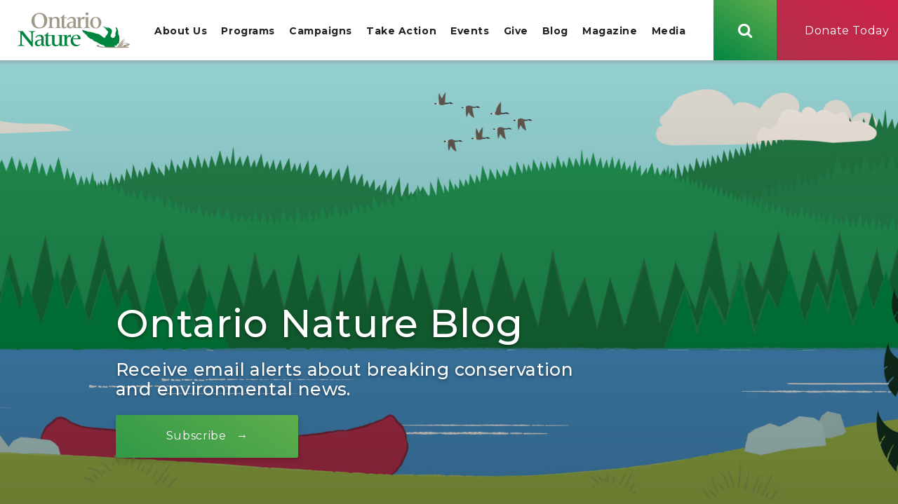

--- FILE ---
content_type: text/html; charset=UTF-8
request_url: https://ontarionature.org/author/onnaturestaff/
body_size: 30444
content:
<!DOCTYPE html>
<html lang="en-CA" class="no-js no-svg">
<head>
    <title>Ontario Nature Staff, Author at Ontario Nature</title>
    <!-- Google Tag Manager -->
    <script>(function(w,d,s,l,i){w[l]=w[l]||[];w[l].push({'gtm.start':
            new Date().getTime(),event:'gtm.js'});var f=d.getElementsByTagName(s)[0],
            j=d.createElement(s),dl=l!='dataLayer'?'&l='+l:'';j.async=true;j.src=
            'https://www.googletagmanager.com/gtm.js?id='+i+dl;f.parentNode.insertBefore(j,f);
        })(window,document,'script','dataLayer','GTM-WW2DWCC');</script>
    <!-- End Google Tag Manager -->
    <meta charset="UTF-8">
    <meta name="viewport" content="width=device-width, initial-scale=1">
    <!--<meta name="viewport" content="width=device-width, user-scalable=no, initial-scale=1, maximum-scale=1">-->
    <link rel="profile" href="https://gmpg.org/xfn/1">
    <link rel="stylesheet" type="text/css" href="https://ontarionature.org/wp-content/themes/ontario-nature/assets/css/master.css">
    <link rel="stylesheet" type="text/css" href="https://ontarionature.org/wp-content/themes/ontario-nature/style.css">
    <link href="https://fonts.googleapis.com/css?family=Montserrat:400,500,700" rel="stylesheet">
    <script>(function(html){html.className = html.className.replace(/\bno-js\b/,'js')})(document.documentElement);</script>
<meta name='robots' content='index, follow, max-image-preview:large, max-snippet:-1, max-video-preview:-1' />

	<!-- This site is optimized with the Yoast SEO Premium plugin v26.7 (Yoast SEO v26.7) - https://yoast.com/wordpress/plugins/seo/ -->
	<meta name="description" content="Ontario Nature is a charitable organization representing more than 30,000 members and supporters, and more than 150 member groups from across Ontario. We are there when nature needs us most." />
	<link rel="canonical" href="https://ontarionature.org/author/onnaturestaff/" />
	<link rel="next" href="https://ontarionature.org/author/onnaturestaff/page/2/" />
	<meta property="og:locale" content="en_US" />
	<meta property="og:type" content="profile" />
	<meta property="og:title" content="Ontario Nature Staff" />
	<meta property="og:description" content="Ontario Nature is a charitable organization representing more than 30,000 members and supporters, and more than 150 member groups from across Ontario. We are there when nature needs us most." />
	<meta property="og:url" content="https://ontarionature.org/author/onnaturestaff/" />
	<meta property="og:site_name" content="Ontario Nature" />
	<meta property="og:image" content="https://secure.gravatar.com/avatar/c7839cabec961cc22afcb4b54866de71?s=500&d=blank&r=g" />
	<meta name="twitter:card" content="summary_large_image" />
	<meta name="twitter:site" content="@ontarionature" />
	<script type="application/ld+json" class="yoast-schema-graph">{"@context":"https://schema.org","@graph":[{"@type":"ProfilePage","@id":"https://ontarionature.org/author/onnaturestaff/","url":"https://ontarionature.org/author/onnaturestaff/","name":"Ontario Nature Staff, Author at Ontario Nature","isPartOf":{"@id":"https://ontarionature.org/#website"},"primaryImageOfPage":{"@id":"https://ontarionature.org/author/onnaturestaff/#primaryimage"},"image":{"@id":"https://ontarionature.org/author/onnaturestaff/#primaryimage"},"thumbnailUrl":"https://ontarionature.org/wp-content/uploads/2025/10/Tharanya_Cattail_Marsh_Wakely_Jibb_72.jpg","description":"Ontario Nature is a charitable organization representing more than 30,000 members and supporters, and more than 150 member groups from across Ontario. We are there when nature needs us most.","breadcrumb":{"@id":"https://ontarionature.org/author/onnaturestaff/#breadcrumb"},"inLanguage":"en-CA","potentialAction":[{"@type":"ReadAction","target":["https://ontarionature.org/author/onnaturestaff/"]}]},{"@type":"ImageObject","inLanguage":"en-CA","@id":"https://ontarionature.org/author/onnaturestaff/#primaryimage","url":"https://ontarionature.org/wp-content/uploads/2025/10/Tharanya_Cattail_Marsh_Wakely_Jibb_72.jpg","contentUrl":"https://ontarionature.org/wp-content/uploads/2025/10/Tharanya_Cattail_Marsh_Wakely_Jibb_72.jpg","width":1008,"height":450,"caption":"Tharanya, cattail marsh at Sauble Dunes Nature Reserve © Wakely Jibb"},{"@type":"BreadcrumbList","@id":"https://ontarionature.org/author/onnaturestaff/#breadcrumb","itemListElement":[{"@type":"ListItem","position":1,"name":"Home","item":"https://ontarionature.org/"},{"@type":"ListItem","position":2,"name":"Archives for Ontario Nature Staff"}]},{"@type":"WebSite","@id":"https://ontarionature.org/#website","url":"https://ontarionature.org/","name":"Ontario Nature","description":"Protecting Wild Species and Wild Spaces Since 1931","publisher":{"@id":"https://ontarionature.org/#organization"},"potentialAction":[{"@type":"SearchAction","target":{"@type":"EntryPoint","urlTemplate":"https://ontarionature.org/?s={search_term_string}"},"query-input":{"@type":"PropertyValueSpecification","valueRequired":true,"valueName":"search_term_string"}}],"inLanguage":"en-CA"},{"@type":"Organization","@id":"https://ontarionature.org/#organization","name":"Ontario Nature","url":"https://ontarionature.org/","logo":{"@type":"ImageObject","inLanguage":"en-CA","@id":"https://ontarionature.org/#/schema/logo/image/","url":"https://ontarionature.org/wp-content/uploads/2018/03/ON-logo300x300_guidelined.jpg","contentUrl":"https://ontarionature.org/wp-content/uploads/2018/03/ON-logo300x300_guidelined.jpg","width":389,"height":331,"caption":"Ontario Nature"},"image":{"@id":"https://ontarionature.org/#/schema/logo/image/"},"sameAs":["https://www.facebook.com/OntarioNature/","https://x.com/ontarionature","https://www.instagram.com/ontarionature/","https://www.linkedin.com/company/ontarionature/","https://www.youtube.com/user/ONNature"]},{"@type":"Person","@id":"https://ontarionature.org/#/schema/person/1b716f4ccc43a611227128ff5c896dae","name":"Ontario Nature Staff","description":"Ontario Nature is a charity that has been protecting wild species and wild spaces through education, conservation and public engagement since 1931. We are there when nature needs us most.","sameAs":["https://ontarionature.org","https://www.facebook.com/OntarioNature/","https://www.instagram.com/ontarionature/","https://www.linkedin.com/company/ontarionature","https://x.com/ontarionature","https://www.youtube.com/user/ONNature"],"mainEntityOfPage":{"@id":"https://ontarionature.org/author/onnaturestaff/"}}]}</script>
	<!-- / Yoast SEO Premium plugin. -->


<link rel='dns-prefetch' href='//static.addtoany.com' />
<link rel="alternate" type="application/rss+xml" title="Ontario Nature &raquo; Posts by Ontario Nature Staff Feed" href="https://ontarionature.org/author/onnaturestaff/feed/" />
<style id='wp-img-auto-sizes-contain-inline-css' type='text/css'>
img:is([sizes=auto i],[sizes^="auto," i]){contain-intrinsic-size:3000px 1500px}
/*# sourceURL=wp-img-auto-sizes-contain-inline-css */
</style>
<style id='wp-emoji-styles-inline-css' type='text/css'>

	img.wp-smiley, img.emoji {
		display: inline !important;
		border: none !important;
		box-shadow: none !important;
		height: 1em !important;
		width: 1em !important;
		margin: 0 0.07em !important;
		vertical-align: -0.1em !important;
		background: none !important;
		padding: 0 !important;
	}
/*# sourceURL=wp-emoji-styles-inline-css */
</style>
<link rel='stylesheet' id='wp-block-library-css' href='https://ontarionature.org/wp-includes/css/dist/block-library/style.min.css?ver=6.9' type='text/css' media='all' />
<style id='wp-block-heading-inline-css' type='text/css'>
h1:where(.wp-block-heading).has-background,h2:where(.wp-block-heading).has-background,h3:where(.wp-block-heading).has-background,h4:where(.wp-block-heading).has-background,h5:where(.wp-block-heading).has-background,h6:where(.wp-block-heading).has-background{padding:1.25em 2.375em}h1.has-text-align-left[style*=writing-mode]:where([style*=vertical-lr]),h1.has-text-align-right[style*=writing-mode]:where([style*=vertical-rl]),h2.has-text-align-left[style*=writing-mode]:where([style*=vertical-lr]),h2.has-text-align-right[style*=writing-mode]:where([style*=vertical-rl]),h3.has-text-align-left[style*=writing-mode]:where([style*=vertical-lr]),h3.has-text-align-right[style*=writing-mode]:where([style*=vertical-rl]),h4.has-text-align-left[style*=writing-mode]:where([style*=vertical-lr]),h4.has-text-align-right[style*=writing-mode]:where([style*=vertical-rl]),h5.has-text-align-left[style*=writing-mode]:where([style*=vertical-lr]),h5.has-text-align-right[style*=writing-mode]:where([style*=vertical-rl]),h6.has-text-align-left[style*=writing-mode]:where([style*=vertical-lr]),h6.has-text-align-right[style*=writing-mode]:where([style*=vertical-rl]){rotate:180deg}
/*# sourceURL=https://ontarionature.org/wp-includes/blocks/heading/style.min.css */
</style>
<style id='wp-block-paragraph-inline-css' type='text/css'>
.is-small-text{font-size:.875em}.is-regular-text{font-size:1em}.is-large-text{font-size:2.25em}.is-larger-text{font-size:3em}.has-drop-cap:not(:focus):first-letter{float:left;font-size:8.4em;font-style:normal;font-weight:100;line-height:.68;margin:.05em .1em 0 0;text-transform:uppercase}body.rtl .has-drop-cap:not(:focus):first-letter{float:none;margin-left:.1em}p.has-drop-cap.has-background{overflow:hidden}:root :where(p.has-background){padding:1.25em 2.375em}:where(p.has-text-color:not(.has-link-color)) a{color:inherit}p.has-text-align-left[style*="writing-mode:vertical-lr"],p.has-text-align-right[style*="writing-mode:vertical-rl"]{rotate:180deg}
/*# sourceURL=https://ontarionature.org/wp-includes/blocks/paragraph/style.min.css */
</style>
<style id='global-styles-inline-css' type='text/css'>
:root{--wp--preset--aspect-ratio--square: 1;--wp--preset--aspect-ratio--4-3: 4/3;--wp--preset--aspect-ratio--3-4: 3/4;--wp--preset--aspect-ratio--3-2: 3/2;--wp--preset--aspect-ratio--2-3: 2/3;--wp--preset--aspect-ratio--16-9: 16/9;--wp--preset--aspect-ratio--9-16: 9/16;--wp--preset--color--black: #000000;--wp--preset--color--cyan-bluish-gray: #abb8c3;--wp--preset--color--white: #ffffff;--wp--preset--color--pale-pink: #f78da7;--wp--preset--color--vivid-red: #cf2e2e;--wp--preset--color--luminous-vivid-orange: #ff6900;--wp--preset--color--luminous-vivid-amber: #fcb900;--wp--preset--color--light-green-cyan: #7bdcb5;--wp--preset--color--vivid-green-cyan: #00d084;--wp--preset--color--pale-cyan-blue: #8ed1fc;--wp--preset--color--vivid-cyan-blue: #0693e3;--wp--preset--color--vivid-purple: #9b51e0;--wp--preset--gradient--vivid-cyan-blue-to-vivid-purple: linear-gradient(135deg,rgb(6,147,227) 0%,rgb(155,81,224) 100%);--wp--preset--gradient--light-green-cyan-to-vivid-green-cyan: linear-gradient(135deg,rgb(122,220,180) 0%,rgb(0,208,130) 100%);--wp--preset--gradient--luminous-vivid-amber-to-luminous-vivid-orange: linear-gradient(135deg,rgb(252,185,0) 0%,rgb(255,105,0) 100%);--wp--preset--gradient--luminous-vivid-orange-to-vivid-red: linear-gradient(135deg,rgb(255,105,0) 0%,rgb(207,46,46) 100%);--wp--preset--gradient--very-light-gray-to-cyan-bluish-gray: linear-gradient(135deg,rgb(238,238,238) 0%,rgb(169,184,195) 100%);--wp--preset--gradient--cool-to-warm-spectrum: linear-gradient(135deg,rgb(74,234,220) 0%,rgb(151,120,209) 20%,rgb(207,42,186) 40%,rgb(238,44,130) 60%,rgb(251,105,98) 80%,rgb(254,248,76) 100%);--wp--preset--gradient--blush-light-purple: linear-gradient(135deg,rgb(255,206,236) 0%,rgb(152,150,240) 100%);--wp--preset--gradient--blush-bordeaux: linear-gradient(135deg,rgb(254,205,165) 0%,rgb(254,45,45) 50%,rgb(107,0,62) 100%);--wp--preset--gradient--luminous-dusk: linear-gradient(135deg,rgb(255,203,112) 0%,rgb(199,81,192) 50%,rgb(65,88,208) 100%);--wp--preset--gradient--pale-ocean: linear-gradient(135deg,rgb(255,245,203) 0%,rgb(182,227,212) 50%,rgb(51,167,181) 100%);--wp--preset--gradient--electric-grass: linear-gradient(135deg,rgb(202,248,128) 0%,rgb(113,206,126) 100%);--wp--preset--gradient--midnight: linear-gradient(135deg,rgb(2,3,129) 0%,rgb(40,116,252) 100%);--wp--preset--font-size--small: 13px;--wp--preset--font-size--medium: 20px;--wp--preset--font-size--large: 36px;--wp--preset--font-size--x-large: 42px;--wp--preset--spacing--20: 0.44rem;--wp--preset--spacing--30: 0.67rem;--wp--preset--spacing--40: 1rem;--wp--preset--spacing--50: 1.5rem;--wp--preset--spacing--60: 2.25rem;--wp--preset--spacing--70: 3.38rem;--wp--preset--spacing--80: 5.06rem;--wp--preset--shadow--natural: 6px 6px 9px rgba(0, 0, 0, 0.2);--wp--preset--shadow--deep: 12px 12px 50px rgba(0, 0, 0, 0.4);--wp--preset--shadow--sharp: 6px 6px 0px rgba(0, 0, 0, 0.2);--wp--preset--shadow--outlined: 6px 6px 0px -3px rgb(255, 255, 255), 6px 6px rgb(0, 0, 0);--wp--preset--shadow--crisp: 6px 6px 0px rgb(0, 0, 0);}:where(.is-layout-flex){gap: 0.5em;}:where(.is-layout-grid){gap: 0.5em;}body .is-layout-flex{display: flex;}.is-layout-flex{flex-wrap: wrap;align-items: center;}.is-layout-flex > :is(*, div){margin: 0;}body .is-layout-grid{display: grid;}.is-layout-grid > :is(*, div){margin: 0;}:where(.wp-block-columns.is-layout-flex){gap: 2em;}:where(.wp-block-columns.is-layout-grid){gap: 2em;}:where(.wp-block-post-template.is-layout-flex){gap: 1.25em;}:where(.wp-block-post-template.is-layout-grid){gap: 1.25em;}.has-black-color{color: var(--wp--preset--color--black) !important;}.has-cyan-bluish-gray-color{color: var(--wp--preset--color--cyan-bluish-gray) !important;}.has-white-color{color: var(--wp--preset--color--white) !important;}.has-pale-pink-color{color: var(--wp--preset--color--pale-pink) !important;}.has-vivid-red-color{color: var(--wp--preset--color--vivid-red) !important;}.has-luminous-vivid-orange-color{color: var(--wp--preset--color--luminous-vivid-orange) !important;}.has-luminous-vivid-amber-color{color: var(--wp--preset--color--luminous-vivid-amber) !important;}.has-light-green-cyan-color{color: var(--wp--preset--color--light-green-cyan) !important;}.has-vivid-green-cyan-color{color: var(--wp--preset--color--vivid-green-cyan) !important;}.has-pale-cyan-blue-color{color: var(--wp--preset--color--pale-cyan-blue) !important;}.has-vivid-cyan-blue-color{color: var(--wp--preset--color--vivid-cyan-blue) !important;}.has-vivid-purple-color{color: var(--wp--preset--color--vivid-purple) !important;}.has-black-background-color{background-color: var(--wp--preset--color--black) !important;}.has-cyan-bluish-gray-background-color{background-color: var(--wp--preset--color--cyan-bluish-gray) !important;}.has-white-background-color{background-color: var(--wp--preset--color--white) !important;}.has-pale-pink-background-color{background-color: var(--wp--preset--color--pale-pink) !important;}.has-vivid-red-background-color{background-color: var(--wp--preset--color--vivid-red) !important;}.has-luminous-vivid-orange-background-color{background-color: var(--wp--preset--color--luminous-vivid-orange) !important;}.has-luminous-vivid-amber-background-color{background-color: var(--wp--preset--color--luminous-vivid-amber) !important;}.has-light-green-cyan-background-color{background-color: var(--wp--preset--color--light-green-cyan) !important;}.has-vivid-green-cyan-background-color{background-color: var(--wp--preset--color--vivid-green-cyan) !important;}.has-pale-cyan-blue-background-color{background-color: var(--wp--preset--color--pale-cyan-blue) !important;}.has-vivid-cyan-blue-background-color{background-color: var(--wp--preset--color--vivid-cyan-blue) !important;}.has-vivid-purple-background-color{background-color: var(--wp--preset--color--vivid-purple) !important;}.has-black-border-color{border-color: var(--wp--preset--color--black) !important;}.has-cyan-bluish-gray-border-color{border-color: var(--wp--preset--color--cyan-bluish-gray) !important;}.has-white-border-color{border-color: var(--wp--preset--color--white) !important;}.has-pale-pink-border-color{border-color: var(--wp--preset--color--pale-pink) !important;}.has-vivid-red-border-color{border-color: var(--wp--preset--color--vivid-red) !important;}.has-luminous-vivid-orange-border-color{border-color: var(--wp--preset--color--luminous-vivid-orange) !important;}.has-luminous-vivid-amber-border-color{border-color: var(--wp--preset--color--luminous-vivid-amber) !important;}.has-light-green-cyan-border-color{border-color: var(--wp--preset--color--light-green-cyan) !important;}.has-vivid-green-cyan-border-color{border-color: var(--wp--preset--color--vivid-green-cyan) !important;}.has-pale-cyan-blue-border-color{border-color: var(--wp--preset--color--pale-cyan-blue) !important;}.has-vivid-cyan-blue-border-color{border-color: var(--wp--preset--color--vivid-cyan-blue) !important;}.has-vivid-purple-border-color{border-color: var(--wp--preset--color--vivid-purple) !important;}.has-vivid-cyan-blue-to-vivid-purple-gradient-background{background: var(--wp--preset--gradient--vivid-cyan-blue-to-vivid-purple) !important;}.has-light-green-cyan-to-vivid-green-cyan-gradient-background{background: var(--wp--preset--gradient--light-green-cyan-to-vivid-green-cyan) !important;}.has-luminous-vivid-amber-to-luminous-vivid-orange-gradient-background{background: var(--wp--preset--gradient--luminous-vivid-amber-to-luminous-vivid-orange) !important;}.has-luminous-vivid-orange-to-vivid-red-gradient-background{background: var(--wp--preset--gradient--luminous-vivid-orange-to-vivid-red) !important;}.has-very-light-gray-to-cyan-bluish-gray-gradient-background{background: var(--wp--preset--gradient--very-light-gray-to-cyan-bluish-gray) !important;}.has-cool-to-warm-spectrum-gradient-background{background: var(--wp--preset--gradient--cool-to-warm-spectrum) !important;}.has-blush-light-purple-gradient-background{background: var(--wp--preset--gradient--blush-light-purple) !important;}.has-blush-bordeaux-gradient-background{background: var(--wp--preset--gradient--blush-bordeaux) !important;}.has-luminous-dusk-gradient-background{background: var(--wp--preset--gradient--luminous-dusk) !important;}.has-pale-ocean-gradient-background{background: var(--wp--preset--gradient--pale-ocean) !important;}.has-electric-grass-gradient-background{background: var(--wp--preset--gradient--electric-grass) !important;}.has-midnight-gradient-background{background: var(--wp--preset--gradient--midnight) !important;}.has-small-font-size{font-size: var(--wp--preset--font-size--small) !important;}.has-medium-font-size{font-size: var(--wp--preset--font-size--medium) !important;}.has-large-font-size{font-size: var(--wp--preset--font-size--large) !important;}.has-x-large-font-size{font-size: var(--wp--preset--font-size--x-large) !important;}
/*# sourceURL=global-styles-inline-css */
</style>

<style id='classic-theme-styles-inline-css' type='text/css'>
/*! This file is auto-generated */
.wp-block-button__link{color:#fff;background-color:#32373c;border-radius:9999px;box-shadow:none;text-decoration:none;padding:calc(.667em + 2px) calc(1.333em + 2px);font-size:1.125em}.wp-block-file__button{background:#32373c;color:#fff;text-decoration:none}
/*# sourceURL=/wp-includes/css/classic-themes.min.css */
</style>
<link rel='stylesheet' id='responsive-lightbox-nivo-css' href='https://ontarionature.org/wp-content/plugins/responsive-lightbox/assets/nivo/nivo-lightbox.min.css?ver=1.3.1' type='text/css' media='all' />
<link rel='stylesheet' id='responsive-lightbox-nivo-default-css' href='https://ontarionature.org/wp-content/plugins/responsive-lightbox/assets/nivo/themes/default/default.css?ver=1.3.1' type='text/css' media='all' />
<link rel='stylesheet' id='font_awesome-css' href='https://ontarionature.org/wp-content/themes/ontario-nature/node_modules/font-awesome/css/font-awesome.min.css?ver=6.9' type='text/css' media='all' />
<link rel='stylesheet' id='gp_slick_css-css' href='https://ontarionature.org/wp-content/themes/ontario-nature/node_modules/slick-carousel/slick/slick.css?ver=6.9' type='text/css' media='all' />
<link rel='stylesheet' id='addtoany-css' href='https://ontarionature.org/wp-content/plugins/add-to-any/addtoany.min.css?ver=1.16' type='text/css' media='all' />
<link rel='stylesheet' id='sti-style-css' href='https://ontarionature.org/wp-content/plugins/share-this-image/assets/css/sti.min.css?ver=2.09' type='text/css' media='all' />
<script type="text/javascript" id="addtoany-core-js-before">
/* <![CDATA[ */
window.a2a_config=window.a2a_config||{};a2a_config.callbacks=[];a2a_config.overlays=[];a2a_config.templates={};a2a_localize = {
	Share: "Share",
	Save: "Save",
	Subscribe: "Subscribe",
	Email: "Email",
	Bookmark: "Bookmark",
	ShowAll: "Show All",
	ShowLess: "Show less",
	FindServices: "Find service(s)",
	FindAnyServiceToAddTo: "Instantly find any service to add to",
	PoweredBy: "Powered by",
	ShareViaEmail: "Share via email",
	SubscribeViaEmail: "Subscribe via email",
	BookmarkInYourBrowser: "Bookmark in your browser",
	BookmarkInstructions: "Press Ctrl+D or \u2318+D to bookmark this page",
	AddToYourFavorites: "Add to your favourites",
	SendFromWebOrProgram: "Send from any email address or email program",
	EmailProgram: "Email program",
	More: "More&#8230;",
	ThanksForSharing: "Thanks for sharing!",
	ThanksForFollowing: "Thanks for following!"
};


//# sourceURL=addtoany-core-js-before
/* ]]> */
</script>
<script type="text/javascript" defer src="https://static.addtoany.com/menu/page.js" id="addtoany-core-js"></script>
<script type="text/javascript" src="https://ontarionature.org/wp-includes/js/jquery/jquery.min.js?ver=3.7.1" id="jquery-core-js"></script>
<script type="text/javascript" src="https://ontarionature.org/wp-includes/js/jquery/jquery-migrate.min.js?ver=3.4.1" id="jquery-migrate-js"></script>
<script type="text/javascript" defer src="https://ontarionature.org/wp-content/plugins/add-to-any/addtoany.min.js?ver=1.1" id="addtoany-jquery-js"></script>
<script type="text/javascript" src="https://ontarionature.org/wp-content/plugins/responsive-lightbox/assets/dompurify/purify.min.js?ver=3.1.7" id="dompurify-js"></script>
<script type="text/javascript" id="responsive-lightbox-sanitizer-js-before">
/* <![CDATA[ */
window.RLG = window.RLG || {}; window.RLG.sanitizeAllowedHosts = ["youtube.com","www.youtube.com","youtu.be","vimeo.com","player.vimeo.com"];
//# sourceURL=responsive-lightbox-sanitizer-js-before
/* ]]> */
</script>
<script type="text/javascript" src="https://ontarionature.org/wp-content/plugins/responsive-lightbox/js/sanitizer.js?ver=2.6.0" id="responsive-lightbox-sanitizer-js"></script>
<script type="text/javascript" src="https://ontarionature.org/wp-content/plugins/responsive-lightbox/assets/nivo/nivo-lightbox.min.js?ver=1.3.1" id="responsive-lightbox-nivo-js"></script>
<script src='https://ontarionature.org/wp-content/plugins/the-events-calendar/common/build/js/underscore-before.js'></script>
<script type="text/javascript" src="https://ontarionature.org/wp-includes/js/underscore.min.js?ver=1.13.7" id="underscore-js"></script>
<script src='https://ontarionature.org/wp-content/plugins/the-events-calendar/common/build/js/underscore-after.js'></script>
<script type="text/javascript" src="https://ontarionature.org/wp-content/plugins/responsive-lightbox/assets/infinitescroll/infinite-scroll.pkgd.min.js?ver=4.0.1" id="responsive-lightbox-infinite-scroll-js"></script>
<script type="text/javascript" id="responsive-lightbox-js-before">
/* <![CDATA[ */
var rlArgs = {"script":"nivo","selector":"lightbox","customEvents":"","activeGalleries":true,"effect":"fade","clickOverlayToClose":true,"keyboardNav":true,"errorMessage":"The requested content cannot be loaded. Please try again later.","woocommerce_gallery":false,"ajaxurl":"https:\/\/ontarionature.org\/wp-admin\/admin-ajax.php","nonce":"fdfbf12896","preview":false,"postId":66690,"scriptExtension":false};

//# sourceURL=responsive-lightbox-js-before
/* ]]> */
</script>
<script type="text/javascript" src="https://ontarionature.org/wp-content/plugins/responsive-lightbox/js/front.js?ver=2.6.0" id="responsive-lightbox-js"></script>
<link rel="https://api.w.org/" href="https://ontarionature.org/wp-json/" /><link rel="alternate" title="JSON" type="application/json" href="https://ontarionature.org/wp-json/wp/v2/users/29" /><link rel="EditURI" type="application/rsd+xml" title="RSD" href="https://ontarionature.org/xmlrpc.php?rsd" />
<meta name="generator" content="WordPress 6.9" />
<script type='text/javascript' data-cfasync='false'>var _mmunch = {'front': false, 'page': false, 'post': false, 'category': false, 'author': false, 'search': false, 'attachment': false, 'tag': false};_mmunch['author'] = true;</script><script data-cfasync="false" src="//a.mailmunch.co/app/v1/site.js" id="mailmunch-script" data-plugin="mailmunch" data-mailmunch-site-id="643516" async></script><script type="text/javascript">
(function(url){
	if(/(?:Chrome\/26\.0\.1410\.63 Safari\/537\.31|WordfenceTestMonBot)/.test(navigator.userAgent)){ return; }
	var addEvent = function(evt, handler) {
		if (window.addEventListener) {
			document.addEventListener(evt, handler, false);
		} else if (window.attachEvent) {
			document.attachEvent('on' + evt, handler);
		}
	};
	var removeEvent = function(evt, handler) {
		if (window.removeEventListener) {
			document.removeEventListener(evt, handler, false);
		} else if (window.detachEvent) {
			document.detachEvent('on' + evt, handler);
		}
	};
	var evts = 'contextmenu dblclick drag dragend dragenter dragleave dragover dragstart drop keydown keypress keyup mousedown mousemove mouseout mouseover mouseup mousewheel scroll'.split(' ');
	var logHuman = function() {
		if (window.wfLogHumanRan) { return; }
		window.wfLogHumanRan = true;
		var wfscr = document.createElement('script');
		wfscr.type = 'text/javascript';
		wfscr.async = true;
		wfscr.src = url + '&r=' + Math.random();
		(document.getElementsByTagName('head')[0]||document.getElementsByTagName('body')[0]).appendChild(wfscr);
		for (var i = 0; i < evts.length; i++) {
			removeEvent(evts[i], logHuman);
		}
	};
	for (var i = 0; i < evts.length; i++) {
		addEvent(evts[i], logHuman);
	}
})('//ontarionature.org/?wordfence_lh=1&hid=A27E9FE07DE900C788F137B776011039');
</script><meta name="tec-api-version" content="v1"><meta name="tec-api-origin" content="https://ontarionature.org"><link rel="alternate" href="https://ontarionature.org/wp-json/tribe/events/v1/" />    <!-- Global site tag (gtag.js) - Google Analytics -->
    <script async src="https://www.googletagmanager.com/gtag/js?id=UA-4611912-1"></script>
    <script>
        window.dataLayer = window.dataLayer || [];
        function gtag(){dataLayer.push(arguments);}
        gtag('js', new Date());
        gtag('config', 'UA-4611912-1');
    </script>

</head>

<body data-rsssl=1 class="archive author author-onnaturestaff author-29 wp-theme-ontario-nature tribe-no-js">

<!-- Google Tag Manager (noscript) -->
<noscript><iframe src="https://www.googletagmanager.com/ns.html?id=GTM-WW2DWCC"
                  height="0" width="0" style="display:none;visibility:hidden"></iframe></noscript>
<!-- End Google Tag Manager (noscript) -->
<div id="site-wrap" class="gp-theme">
    <div class="gpmm-overlay"></div>
    <div class="site-header-placeholder"></div>
    <a class="screen-reader-text" href="#main">Skip to main content</a>
    <header id="masthead" class="site-header" role="banner" aria-live="polite">
        <div class="header-container">
            <div class="hc-left">
                <div class="logo-wrap">
                    <a class="url" href="https://ontarionature.org" title="Home"><span class="screen-reader-text">Home</span></a>
                    <svg class="onn_logo" role="img" version="1.1" aria-label="Ontario Nature (logo)" xmlns="http://www.w3.org/2000/svg" xmlns:xlink="http://www.w3.org/1999/xlink" x="0px" y="0px"
	 viewBox="0 0 372 119.1" style="enable-background:new 0 0 372 119.1;" xml:space="preserve">
<g tabindex="-1">
	<defs tabindex="-1">
		<rect tabindex="-1" id="SVGID_1_696b8c01d3ceb" width="372" height="119.1"/>
	</defs>
	<clipPath tabindex="-1" id="SVGID_2_696b8c01d3ceb">		
		 <use tabindex="-1" xlink:href="#SVGID_1_696b8c01d3ceb"  style="overflow:visible;"/> 
	</clipPath>
	<path tabindex="-1" style="clip-path:url(#SVGID_2_696b8c01d3ceb);fill:#00853F;" d="M0,111.2l7.2-2.5c1.9-0.6,2.2-1.8,2.2-17.4v-18c0-6.7-0.3-7.2-2.4-8
		c-1.9-0.7-4.1-1.3-6-1.7v-1.1C3.2,62.7,6,62.9,9,62.9s5.8-0.1,8.4-0.3c3.6,4.7,6,7.8,8.1,10.4l20,24.9h0.2V74
		c0-6.8-0.4-7.1-1.5-7.8c-1.2-0.8-5.1-1.9-7.5-2.5v-1.1c4.4,0.3,8.5,0.6,11.3,0.6c2.8,0,6.9-0.3,11.3-0.6v1.1
		c-2.4,0.7-4.7,1.5-6.8,2.5c-1.9,0.9-2.2,1.8-2.2,27.9v20h-3.1c-10.7-13.6-21.7-27-33-40.5H14v17.7c0,15.7,0.3,16.8,2.2,17.4
		l7.2,2.5v1.1c-4.8-0.3-8.9-0.6-11.7-0.6c-2.8,0-6.9,0.3-11.7,0.6L0,111.2L0,111.2z"/>
	<path tabindex="-1" style="clip-path:url(#SVGID_2_696b8c01d3ceb);fill:#00853F;" d="M79,92.9c-6,0.2-14.3,1.9-14.3,9.5c0,3.6,2.3,6.5,6,6.5
		c4.9,0,8.3-3.9,8.3-9.5V92.9z M58.6,83.6c4.4-5.9,8.6-8.8,16.1-8.8c6.9,0,11.9,3.3,11.9,10.2v16.7c0,5.2,0.5,6.9,2.2,7.7l4.1,1.8
		v1.1c-1.9-0.3-4.5-0.6-6.7-0.6c-2.3,0-5.3,0.3-6.8,0.6v-6h-0.2c-2.1,4.3-7.1,6.7-11.5,6.7c-6,0-10.5-3.7-10.5-9.5
		c0-8.6,9.2-13.1,21.9-13.1v-2.3c0-6.4-2.6-9.2-7.9-9.2c-4.3,0-7.5,2.6-10.3,6L58.6,83.6z"/>
	<path tabindex="-1" style="clip-path:url(#SVGID_2_696b8c01d3ceb);fill:#00853F;" d="M88.6,77.3c4.6-2.2,8.5-6,11.1-10.4h1.6v9.3h8.1v2.3h-8.1V104
		c0,3.9,1.8,4.9,3.7,4.9c1.9,0,3.6-1.1,5.2-2.3l1.2,1.2c-3.7,3.7-6.8,5.3-11,5.3c-4.7,0-7.4-2.1-7.4-8.2c0-4.3,0.3-7.3,0.3-13.2
		V78.5h-4.6V77.3z"/>
	<path tabindex="-1" style="clip-path:url(#SVGID_2_696b8c01d3ceb);fill:#00853F;" d="M114.5,88.7c0-1.9-0.1-8.4-0.4-8.9c-0.4-0.7-1.1-1-6.1-2.5v-1.1h0.9
		c3.7,0,13.9-0.5,14.1-0.5c-0.2,3.6-0.4,10-0.4,14.3v11c0,5.3,3,7.8,7.2,7.8c5.7,0,9.3-3.8,9.3-9.6V88.7c0-1.9-0.1-8.4-0.4-8.9
		c-0.4-0.7-1.1-1-6.1-2.5v-1.1h0.9c3.7,0,13.9-0.5,14.1-0.5c-0.2,3.6-0.4,10-0.4,14.3v13.3c0,3,0.4,5,0.8,5.4c1.1,0.9,3,1.9,5.7,2.4
		v1.1c-2.3-0.3-4.8-0.6-7.3-0.6c-2.5,0-5,0.3-7.3,0.6v-5.3h-0.2c-4.3,5-7.9,6-13.2,6c-5.7,0-11.2-2.6-11.2-10.8L114.5,88.7
		L114.5,88.7z"/>
	<path tabindex="-1" style="clip-path:url(#SVGID_2_696b8c01d3ceb);fill:#00853F;" d="M149.2,111.2c4.3-1.2,5.7-1.9,6.3-2.6c0.5-0.5,0.5-1.8,0.5-8.1V88.7
		c0-1.9-0.1-8.4-0.4-8.9c-0.4-0.7-1.1-1-6.1-2.5v-1.1h0.9c3.7,0,13.6-0.5,13.7-0.5v7.7h0.2c2.2-5.7,5-8.7,10.4-8.7
		c0.8,0,1.6,0,2.2,0.1v8.8h-1.1c-0.8-1.8-2.6-2.3-4.7-2.3c-3.7,0-7,3.3-7,9.2v13.8c0,3,0.3,3.8,1,4.3c1.5,1,3.6,1.9,5.8,2.6v1.1
		c-3.9-0.3-7.4-0.6-11-0.6c-3.6,0-7.1,0.3-10.7,0.6V111.2z"/>
	<path tabindex="-1" style="clip-path:url(#SVGID_2_696b8c01d3ceb);fill:#00853F;" d="M200.7,86.7c-0.2-4.6-1.9-9.5-7.1-9.5c-6,0-8.5,5.3-9.3,10.1L200.7,86.7z
		 M207.7,107.3c-3.7,3.9-9.2,5.8-14.6,5.8c-8.3,0-17.1-6.5-17.1-18.1c0-10.7,8-20.1,19-20.1c4.9,0,13.9,2.6,13.9,12.2
		c0,2.5-0.6,2.8-2.6,2.8H184c-0.1,0.8-0.1,1.5-0.1,2.4c0,8.4,5.6,16.3,14.9,16.3c2.6,0,5.4-1.2,7.5-2.6L207.7,107.3z"/>
	<path tabindex="-1" style="clip-path:url(#SVGID_2_696b8c01d3ceb);fill:#A2988A;" d="M72.8,50.8c9.5,0,15.5-7,15.5-20.9c0-15.9-5.7-24.2-16.6-24.2
		c-9.1,0-15.5,7-15.5,20.8C56.3,43.6,62.6,50.8,72.8,50.8 M73.7,2.5C89,2.5,98.6,13.6,98.6,27c0,15.3-9.3,27.1-27.7,27.1
		C55.6,54.1,46,42.9,46,29.6C46,15.6,55.3,2.5,73.7,2.5"/>
	<path tabindex="-1" style="clip-path:url(#SVGID_2_696b8c01d3ceb);fill:#A2988A;" d="M99.7,52.1c4-1.2,5.3-1.9,6-2.6c0.5-0.5,0.5-1.8,0.5-8.1V29.5
		c0-1.9-0.1-8.4-0.4-8.9c-0.4-0.7-1.1-1-6.1-2.5V17h0.9c3.7,0,13.6-0.5,13.7-0.5v5.1h0.1c3.6-4.1,7.9-6,13.2-6
		c5.7,0,11.2,2.6,11.2,10.8v18.1c0,2.8,0.2,3.9,0.6,4.6c0.5,0.8,2.5,1.8,5.9,2.9v1.1c-3.3-0.3-6.8-0.6-10.5-0.6
		c-3.7,0-7.3,0.3-10.3,0.6v-1.1c3.8-1.2,5.1-1.9,5.7-2.6c0.5-0.5,0.5-1.8,0.5-8.1V27.7c0-5.3-2.9-7.8-7.2-7.8
		c-5.7,0-9.3,3.8-9.3,9.6v15.1c0,2.8,0.2,3.9,0.6,4.6c0.5,0.8,2.5,1.8,5.9,2.9v1.1c-3.3-0.3-6.8-0.6-10.5-0.6
		c-3.7,0-7.3,0.3-10.5,0.6L99.7,52.1L99.7,52.1z"/>
	<path tabindex="-1" style="clip-path:url(#SVGID_2_696b8c01d3ceb);fill:#A2988A;" d="M141.9,18.1c4.6-2.2,8.5-6,11.1-10.4h1.6V17h8.1v2.3h-8.1v25.5
		c0,3.9,1.8,4.9,3.7,4.9c1.9,0,3.6-1.1,5.2-2.3l1.2,1.2c-3.7,3.7-6.8,5.3-11,5.3c-4.7,0-7.4-2.1-7.4-8.2c0-4.3,0.3-7.3,0.3-13.2
		V19.4h-4.6V18.1z"/>
	<path tabindex="-1" style="clip-path:url(#SVGID_2_696b8c01d3ceb);fill:#A2988A;" d="M185.1,33.7c-6,0.2-14.3,1.9-14.3,9.5c0,3.6,2.2,6.5,6,6.5
		c4.9,0,8.3-3.9,8.3-9.5V33.7z M164.7,24.4c4.4-5.9,8.6-8.8,16.1-8.8c6.9,0,11.9,3.3,11.9,10.2v16.7c0,5.2,0.5,6.9,2.2,7.7l4.1,1.8
		v1.1c-1.9-0.3-4.5-0.6-6.7-0.6c-2.3,0-5.4,0.3-6.8,0.6v-6h-0.2c-2.1,4.3-7.1,6.7-11.5,6.7c-6,0-10.5-3.7-10.5-9.5
		c0-8.6,9.2-13.1,21.9-13.1v-2.3c0-6.4-2.6-9.2-7.9-9.2c-4.3,0-7.5,2.6-10.3,6L164.7,24.4z"/>
	<path tabindex="-1" style="clip-path:url(#SVGID_2_696b8c01d3ceb);fill:#A2988A;" d="M193.8,52.1c4.3-1.2,5.7-1.9,6.3-2.6c0.5-0.5,0.5-1.8,0.5-8.1V29.5
		c0-1.9-0.1-8.4-0.4-8.9c-0.4-0.7-1.1-1-6.1-2.5V17h0.9c3.7,0,13.6-0.5,13.7-0.5v7.8h0.2c2.2-5.7,5-8.7,10.4-8.7
		c0.8,0,1.5,0,2.2,0.1v8.8h-1.1c-0.8-1.9-2.6-2.3-4.6-2.3c-3.7,0-7,3.3-7,9.2v13.8c0,3,0.3,3.8,1,4.3c1.5,1,3.6,1.9,5.8,2.6v1.1
		c-3.9-0.3-7.4-0.6-11-0.6c-3.6,0-7.1,0.3-10.7,0.6L193.8,52.1L193.8,52.1z"/>
	<path tabindex="-1" style="clip-path:url(#SVGID_2_696b8c01d3ceb);fill:#A2988A;" d="M230.1,0c2.8,0,5.1,2.3,5.1,5.1c0,2.8-2.3,5.1-5.1,5.1
		c-2.8,0-5.1-2.3-5.1-5.1C225,2.3,227.4,0,230.1,0 M219.9,17h0.8c3.7,0,13.9-0.5,14.1-0.5c-0.2,3.6-0.4,10-0.4,14.3l0.1,13.6
		c0,2.8,0.2,3.9,0.6,4.7c0.5,0.8,2.5,1.8,5.9,2.9l0,1.1c-3.6-0.3-7.2-0.6-10.8-0.6c-3.6,0-7.1,0.3-10.4,0.6v-1.1
		c4-1.2,5.3-1.9,6-2.6c0.5-0.5,0.5-1.8,0.5-8.1V29.5c0-1.9-0.1-8.4-0.4-8.9c-0.4-0.7-1.1-1-6.1-2.5V17z"/>
	<path tabindex="-1" style="clip-path:url(#SVGID_2_696b8c01d3ceb);fill:#A2988A;" d="M259.9,51.6c5,0,9-3.9,9-15.5c0-7.1-2.6-18.1-9.7-18.1
		c-5.9,0-9.8,4.7-9.8,15.5C249.4,40.6,251.6,51.6,259.9,51.6 M259.5,15.7c9.1,0,18.2,6.5,18.2,18.8c0,10-7.4,19.5-18.1,19.5
		c-9.8,0-19.1-6.5-19.1-18.8C240.5,25.1,247.3,15.7,259.5,15.7"/>
	<path tabindex="-1" style="clip-path:url(#SVGID_2_696b8c01d3ceb);fill:#A2988A;" d="M344.2,113.3c0,0,8.9-11.4,11.1-12.7c0,0-8,4.1-10.9,7.9
		c0,0,11.3-18.3,12.7-19.7c0,0-7.9,4-22.3,28.3L344.2,113.3z"/>
	<path tabindex="-1" style="clip-path:url(#SVGID_2_696b8c01d3ceb);fill:#A2988A;" d="M332.9,117.8l21-30.9c0,0-11.9,9.8-26,32L332.9,117.8z"/>
	<path tabindex="-1" style="clip-path:url(#SVGID_2_696b8c01d3ceb);fill:#00853F;" d="M301.2,55.1c-0.6-0.4-0.9-1.1-1.3-0.8c-0.3,0.3-1.1-0.1-1.1-0.5
		c-0.1-0.4-0.5-0.2-0.8-0.2c-0.3,0-0.3-0.2,0.1-0.3c0.4-0.2,2.4,0.4,2.9,0.9C301.6,54.8,301.9,55.5,301.2,55.1 M337.2,83.4
		c0,0,0-6.1-2-7.6l-1.5-3.9c0,0,1.5-17.2-8.3-22.6l1,2.5l-2.2-0.5l1.5,2v1.5l2,3.7l-2.2,8.1c0,0-2.7,5.9-0.7,9.1c0,0-2,6.9-3.7,7.6
		c-1.7,0.7-3.9,3.4-7.1,1.7c-3.2-1.7-5.4-4.7-5.4-4.7s-0.5-2,0.7-5.4c0,0,8.1-15,0-19.4c0,0-7.6-6.9-13.3-3.7l-13.3-6.9l11.8,9.3
		l-12.5-7.1l11.8,9.8c0,0,4.4,7.6,7.1,7.6c0,0-2.2,8.1-4.2,9.6c-2,1.5-6.1,6.6-6.4,10.1l-4.4,0.7c0,0-14.7-12.5-18.9-13
		c-4.2-0.5-6.4-1-6.4-1s-21.4-7.4-24.6-5.6c0,0-23.3-8.1-22.4-6.1c1,2,2.7,2.2,2.7,2.2s-4.2,0.5,1.2,2.9c0,0-3.7,2,6.4,5.2
		c0,0-7.1,2,6.1,5.4c0,0-5.9,3,3.4,4.2c0,0-6.4,2,3.2,3.7c0,0-4.4,2.5,3.7,2.7c0,0-5.4,2.2,4.9,3.4c0,0-1.2,2.2,5.9,2.2
		c0,0-3.7,3.9,3.4,3.2c0,0-2.2,3.9,4.4,2.7c0,0-0.2,2.5,3.7,1.2c0,0-1.5,3.2,3.2,1.5c0,0-1,3,2.7,2.5c0,0-1,2.2,2.9,1.2
		c0,0-0.5,2.2,1.7,1.7c0,0,1.2,2.4,3.4,1.2c0,0-0.8,3.7,3.2,0.7h1.2c0,0-1.9,4.2,4.4,2c0,0,1.2,4.4,4.2,3.2c0,0,0.2,4.9,3.4,3.4
		c0,0,0.3,3.9,4.7-1l1.5,3.9h22.8c0,0,1.2-5.4-0.2-9.3c0,0,2.7,0.7,3.4,2c0,0,1.5,2.9,2.7-1.7c0,0,2,0,1.5-1.5c0,0,1.5-1,0.7-2.7
		c0,0,1.5,0,1.5-1c0,0,2,2.9,2.9-1.2h1C335.7,103.1,339.1,88.4,337.2,83.4"/>
	<path tabindex="-1" style="clip-path:url(#SVGID_2_696b8c01d3ceb);fill:#A2988A;" d="M270.7,106.9c0,0-42.2,12.1,60.1,12.1c60.6,0,31.8-4.6,27.1-5.8
		c-4.6-1.2,20.2-2.9,12.7-7.5c-7.5-4.6-24.3-4-24.3-4s24.8,2.9,16.7,5.2c-8.1,2.3-16.7,3.5-12.7,5.8
		C354.4,115,253.3,119.6,270.7,106.9"/>
</g>
</svg>                </div>
            </div>
            <div class="hc-middle js-mobile-menu-clone-target">
                <div class="mobile-close-btn-wrapper">
                    <div class="mobile-donate-wrapper">
                        <a href="https://ontarionature.org/give">Donate Today</a>
                    </div>
                    <button class="mobile-close-btn js-toggle-menu button-css-reset"><i class="fa fa-close" aria-hidden="true"></i><span class="screen-reader-text">Close Menu</span></button>
                </div>
                <div class="hc-middle-flex">
                                        <form method="get" role="search" action="https://ontarionature.org/" class="mobile-search-wrapper">
                        <div class="input-wrapper">
                            <label for="header-mob-search" style="display: none">Search</label>
                            <input type="text" class="header-mob-search" placeholder="Search" id="header-mob-search" name="s" value="">
                            <button class="button-css-reset" type="submit"><span class="icon"><i class="fa fa-search" aria-hidden="true"></i><span class="screen-reader-text">Submit</span></span></button>
                        </div>
                    </form>
                    <nav class="main-nav" aria-label="Primary Header Navigation">
                        <ul id="header-primary-navigation" class="nav-menu-ul"><li id="menu-item-105" class="menu-item menu-item-type-post_type menu-item-object-page menu-item-has-children menu-item-105"><a href="https://ontarionature.org/about/">About Us</a>
<ul class="sub-menu">
	<li id="menu-item-8139" class="menu-item menu-item-type-post_type menu-item-object-page menu-item-8139"><a href="https://ontarionature.org/about/accessibility/">Accessibility</a></li>
	<li id="menu-item-8135" class="menu-item menu-item-type-post_type menu-item-object-page menu-item-8135"><a href="https://ontarionature.org/about/annual-report/">Annual Report</a></li>
	<li id="menu-item-8132" class="menu-item menu-item-type-post_type menu-item-object-page menu-item-8132"><a href="https://ontarionature.org/about/board/">Board of Directors</a></li>
	<li id="menu-item-8137" class="menu-item menu-item-type-post_type menu-item-object-page menu-item-8137"><a href="https://ontarionature.org/about/contact/">Contact Us</a></li>
	<li id="menu-item-8138" class="menu-item menu-item-type-post_type menu-item-object-page menu-item-8138"><a href="https://ontarionature.org/about/ethics-accountability/">Ethics and Accountability</a></li>
	<li id="menu-item-8134" class="menu-item menu-item-type-post_type menu-item-object-page menu-item-8134"><a href="https://ontarionature.org/about/history-milestones/">History and Milestones</a></li>
	<li id="menu-item-46702" class="menu-item menu-item-type-post_type menu-item-object-page menu-item-46702"><a href="https://ontarionature.org/about/indigenous-relations/">Indigenous Relations</a></li>
	<li id="menu-item-51145" class="menu-item menu-item-type-post_type menu-item-object-page menu-item-51145"><a href="https://ontarionature.org/jobs/">Jobs</a></li>
	<li id="menu-item-8133" class="menu-item menu-item-type-post_type menu-item-object-page menu-item-8133"><a href="https://ontarionature.org/about/nature-network/">Nature Network</a></li>
	<li id="menu-item-47341" class="menu-item menu-item-type-post_type menu-item-object-page menu-item-47341"><a href="https://ontarionature.org/about/on-nature-magazine/">ON Nature Magazine</a></li>
	<li id="menu-item-8136" class="menu-item menu-item-type-post_type menu-item-object-page menu-item-8136"><a href="https://ontarionature.org/about/resources-publications/">Resources and Publications</a></li>
	<li id="menu-item-8131" class="menu-item menu-item-type-post_type menu-item-object-page menu-item-8131"><a href="https://ontarionature.org/about/staff/">Staff</a></li>
</ul>
</li>
<li id="menu-item-8140" class="menu-item menu-item-type-post_type menu-item-object-page menu-item-has-children menu-item-8140"><a href="https://ontarionature.org/programs/">Programs</a>
<ul class="sub-menu">
	<li id="menu-item-8148" class="menu-item menu-item-type-post_type menu-item-object-page menu-item-has-children menu-item-8148"><a href="https://ontarionature.org/programs/boreal/">Boreal</a>
	<ul class="sub-menu">
		<li id="menu-item-8150" class="menu-item menu-item-type-post_type menu-item-object-page menu-item-8150"><a href="https://ontarionature.org/programs/boreal/boreal-caribou/">Boreal Caribou</a></li>
		<li id="menu-item-8152" class="menu-item menu-item-type-post_type menu-item-object-page menu-item-8152"><a href="https://ontarionature.org/programs/boreal/sustainable-forestry/">Sustainable Forestry</a></li>
		<li id="menu-item-46787" class="menu-item menu-item-type-post_type menu-item-object-page menu-item-46787"><a href="https://ontarionature.org/programs/boreal/northern-ecosystems-and-nature-based-climate-solutions/">Northern Ecosystems and Nature-based Climate Solutions</a></li>
		<li id="menu-item-46785" class="menu-item menu-item-type-post_type menu-item-object-page menu-item-46785"><a href="https://ontarionature.org/programs/boreal/northern-community-science/">Northern Community Science</a></li>
		<li id="menu-item-46786" class="menu-item menu-item-type-post_type menu-item-object-page menu-item-46786"><a href="https://ontarionature.org/programs/boreal/northern-nature-education-and-outreach/">Northern Nature Education and Outreach</a></li>
		<li id="menu-item-8155" class="menu-item menu-item-type-post_type menu-item-object-page menu-item-8155"><a href="https://ontarionature.org/programs/boreal/forest-and-freshwater-foods/">Forest and Freshwater Foods</a></li>
	</ul>
</li>
	<li id="menu-item-8141" class="menu-item menu-item-type-post_type menu-item-object-page menu-item-has-children menu-item-8141"><a href="https://ontarionature.org/programs/community-science/">Community Science</a>
	<ul class="sub-menu">
		<li id="menu-item-8143" class="menu-item menu-item-type-post_type menu-item-object-page menu-item-8143"><a href="https://ontarionature.org/programs/community-science/reptile-amphibian-atlas/">Ontario Reptile and Amphibian Atlas</a></li>
		<li id="menu-item-8142" class="menu-item menu-item-type-post_type menu-item-object-page menu-item-8142"><a href="https://ontarionature.org/programs/community-science/breeding-bird-atlas/">Ontario Breeding Bird Atlas</a></li>
	</ul>
</li>
	<li id="menu-item-14262" class="menu-item menu-item-type-post_type menu-item-object-page menu-item-14262"><a href="https://ontarionature.org/programs/endangered-species/">Endangered Species</a></li>
	<li id="menu-item-8157" class="menu-item menu-item-type-post_type menu-item-object-page menu-item-has-children menu-item-8157"><a href="https://ontarionature.org/programs/greenway/">Greenway</a>
	<ul class="sub-menu">
		<li id="menu-item-8158" class="menu-item menu-item-type-post_type menu-item-object-page menu-item-8158"><a href="https://ontarionature.org/programs/greenway/alus/">ALUS</a></li>
		<li id="menu-item-8159" class="menu-item menu-item-type-post_type menu-item-object-page menu-item-8159"><a href="https://ontarionature.org/programs/greenway/conservation-offsetting/">Conservation Offsetting</a></li>
		<li id="menu-item-8160" class="menu-item menu-item-type-post_type menu-item-object-page menu-item-8160"><a href="https://ontarionature.org/programs/greenway/pits-and-quarries/">Pits and Quarries</a></li>
		<li id="menu-item-14306" class="menu-item menu-item-type-post_type menu-item-object-page menu-item-14306"><a href="https://ontarionature.org/programs/greenway/greenway-stewardship/">Stewardship</a></li>
	</ul>
</li>
	<li id="menu-item-8145" class="menu-item menu-item-type-post_type menu-item-object-page menu-item-has-children menu-item-8145"><a href="https://ontarionature.org/programs/nature-guardians/">Nature Guardians Youth</a>
	<ul class="sub-menu">
		<li id="menu-item-27211" class="menu-item menu-item-type-post_type menu-item-object-page menu-item-27211"><a href="https://ontarionature.org/programs/nature-guardians/ycme/">Youth Circle for Mother Earth</a></li>
		<li id="menu-item-8146" class="menu-item menu-item-type-post_type menu-item-object-page menu-item-8146"><a href="https://ontarionature.org/programs/nature-guardians/youth-council/">Youth Council</a></li>
	</ul>
</li>
	<li id="menu-item-8161" class="menu-item menu-item-type-post_type menu-item-object-page menu-item-has-children menu-item-8161"><a href="https://ontarionature.org/programs/nature-reserves/">Nature Reserves</a>
	<ul class="sub-menu">
		<li id="menu-item-12041" class="menu-item menu-item-type-post_type menu-item-object-page menu-item-12041"><a href="https://ontarionature.org/programs/nature-reserves/stewardship/">Stewardship Practices</a></li>
		<li id="menu-item-53919" class="menu-item menu-item-type-post_type menu-item-object-page menu-item-53919"><a href="https://ontarionature.org/programs/nature-reserves/nature-reserve-volunteer-stewardship/">Volunteer Stewardship</a></li>
		<li id="menu-item-8163" class="menu-item menu-item-type-post_type menu-item-object-page menu-item-8163"><a href="https://ontarionature.org/programs/nature-reserves/conserve-land/">Ways to Conserve Land</a></li>
	</ul>
</li>
	<li id="menu-item-8169" class="menu-item menu-item-type-post_type menu-item-object-page menu-item-has-children menu-item-8169"><a href="https://ontarionature.org/programs/protected-places/">Protected Places</a>
	<ul class="sub-menu">
		<li id="menu-item-39113" class="menu-item menu-item-type-custom menu-item-object-custom menu-item-39113"><a href="https://storymaps.arcgis.com/stories/41eff1b612824398ac5d80b96db56f21">Protected Places StoryMap</a></li>
		<li id="menu-item-65440" class="menu-item menu-item-type-post_type menu-item-object-page menu-item-65440"><a href="https://ontarionature.org/programs/protected-places/ecological-corridors/">Ecological Corridors</a></li>
		<li id="menu-item-65535" class="menu-item menu-item-type-post_type menu-item-object-page menu-item-65535"><a href="https://ontarionature.org/programs/protected-places/municipal-protected-areas/">Municipal Protected Areas Project</a></li>
		<li id="menu-item-53900" class="menu-item menu-item-type-post_type menu-item-object-page menu-item-53900"><a href="https://ontarionature.org/programs/protected-places/designated-conservation-lands/">Opportunities in FSC Certified Forests</a></li>
	</ul>
</li>
</ul>
</li>
<li id="menu-item-8165" class="menu-item menu-item-type-post_type menu-item-object-page menu-item-has-children menu-item-8165"><a href="https://ontarionature.org/campaigns/">Campaigns</a>
<ul class="sub-menu">
	<li id="menu-item-65704" class="menu-item menu-item-type-post_type menu-item-object-page menu-item-65704"><a href="https://ontarionature.org/campaigns/bill-5/">Bill 5</a></li>
	<li id="menu-item-39349" class="menu-item menu-item-type-post_type menu-item-object-page menu-item-39349"><a href="https://ontarionature.org/campaigns/climate-change/">Climate Change</a></li>
	<li id="menu-item-32298" class="menu-item menu-item-type-post_type menu-item-object-page menu-item-32298"><a href="https://ontarionature.org/campaigns/conservation-authorities/">Conservation Authorities</a></li>
	<li id="menu-item-8167" class="menu-item menu-item-type-post_type menu-item-object-page menu-item-8167"><a href="https://ontarionature.org/campaigns/migratory-birds/">Migratory Birds</a></li>
	<li id="menu-item-38901" class="menu-item menu-item-type-post_type menu-item-object-page menu-item-38901"><a href="https://ontarionature.org/campaigns/mzos/">Minister’s Zoning Orders</a></li>
	<li id="menu-item-8171" class="menu-item menu-item-type-post_type menu-item-object-page menu-item-8171"><a href="https://ontarionature.org/campaigns/natural-heritage-systems-planning/">Natural Heritage Systems Planning</a></li>
	<li id="menu-item-8166" class="menu-item menu-item-type-post_type menu-item-object-page menu-item-8166"><a href="https://ontarionature.org/campaigns/pollinators/">Pollinators</a></li>
	<li id="menu-item-8168" class="menu-item menu-item-type-post_type menu-item-object-page menu-item-8168"><a href="https://ontarionature.org/campaigns/wetlands/">Wetlands</a></li>
</ul>
</li>
<li id="menu-item-8170" class="menu-item menu-item-type-post_type menu-item-object-page menu-item-has-children menu-item-8170"><a href="https://ontarionature.org/take-action/">Take Action</a>
<ul class="sub-menu">
	<li id="menu-item-8176" class="menu-item menu-item-type-post_type menu-item-object-page menu-item-8176"><a href="https://ontarionature.org/take-action/conservation-awards/">Conservation Awards</a></li>
	<li id="menu-item-8172" class="menu-item menu-item-type-post_type menu-item-object-page menu-item-8172"><a href="https://ontarionature.org/take-action/advocate-for-nature/">Sign an Action Alert</a></li>
	<li id="menu-item-12059" class="menu-item menu-item-type-post_type menu-item-object-page menu-item-12059"><a href="https://ontarionature.org/take-action/stay-informed/">Stay Informed</a></li>
	<li id="menu-item-43435" class="menu-item menu-item-type-post_type menu-item-object-page menu-item-43435"><a href="https://ontarionature.org/subscribe/">Subscribe</a></li>
	<li id="menu-item-8178" class="menu-item menu-item-type-post_type menu-item-object-page menu-item-8178"><a href="https://ontarionature.org/take-action/master-naturalist/">Ontario Master Naturalist Program</a></li>
	<li id="menu-item-8175" class="menu-item menu-item-type-post_type menu-item-object-page menu-item-8175"><a href="https://ontarionature.org/take-action/volunteer/">Volunteer</a></li>
	<li id="menu-item-25526" class="menu-item menu-item-type-post_type menu-item-object-page menu-item-25526"><a href="https://ontarionature.org/take-action/reduce-your-environmental-footprint/">Your Environmental Footprint</a></li>
</ul>
</li>
<li id="menu-item-8189" class="menu-item menu-item-type-post_type menu-item-object-page menu-item-has-children menu-item-8189"><a href="https://ontarionature.org/events/">Events</a>
<ul class="sub-menu">
	<li id="menu-item-15077" class="menu-item menu-item-type-post_type menu-item-object-page menu-item-15077"><a href="https://ontarionature.org/events/">Events Calendar</a></li>
	<li id="menu-item-8193" class="menu-item menu-item-type-post_type menu-item-object-page menu-item-8193"><a href="https://ontarionature.org/events/annual-gathering/">Annual Gathering</a></li>
	<li id="menu-item-60028" class="menu-item menu-item-type-post_type menu-item-object-page menu-item-60028"><a href="https://ontarionature.org/annual-general-meeting/">Annual General Meeting</a></li>
	<li id="menu-item-42404" class="menu-item menu-item-type-post_type menu-item-object-page menu-item-42404"><a href="https://ontarionature.org/events/christmas-bird-count/">Christmas Bird Count</a></li>
	<li id="menu-item-8200" class="menu-item menu-item-type-post_type menu-item-object-page menu-item-8200"><a href="https://ontarionature.org/events/our-special-spaces/">Our Special Spaces</a></li>
	<li id="menu-item-8194" class="menu-item menu-item-type-post_type menu-item-object-page menu-item-8194"><a href="https://ontarionature.org/events/youth-summit/">Youth Summit</a></li>
</ul>
</li>
<li id="menu-item-8202" class="menu-item menu-item-type-post_type menu-item-object-page menu-item-has-children menu-item-8202"><a href="https://ontarionature.org/give/">Give</a>
<ul class="sub-menu">
	<li id="menu-item-67727" class="menu-item menu-item-type-custom menu-item-object-custom menu-item-67727"><a href="https://host.nxt.blackbaud.com/donor-form?svcid=renxt&#038;formId=12b33a4b-35ac-4c33-a7c5-ed002326f835&#038;envid=p-AGmLwnOA6EiFXQUn_A_Oxg&#038;zone=can">Gift of Membership</a></li>
	<li id="menu-item-8203" class="menu-item menu-item-type-post_type menu-item-object-page menu-item-8203"><a href="https://ontarionature.org/give/monthly-giving/">Monthly Gift</a></li>
	<li id="menu-item-26578" class="menu-item menu-item-type-custom menu-item-object-custom menu-item-26578"><a href="https://host.nxt.blackbaud.com/donor-form?svcid=renxt&#038;formId=24ae8dbf-3c8a-4ad1-9e56-c39a1fc4bd9c&#038;envid=p-AGmLwnOA6EiFXQUn_A_Oxg&#038;zone=can">One-time Gift</a></li>
	<li id="menu-item-8206" class="menu-item menu-item-type-post_type menu-item-object-page menu-item-8206"><a href="https://ontarionature.org/give/membership/">Membership</a></li>
	<li id="menu-item-8207" class="menu-item menu-item-type-post_type menu-item-object-page menu-item-8207"><a href="https://ontarionature.org/give/champions-for-nature/">Champion for Nature</a></li>
	<li id="menu-item-8208" class="menu-item menu-item-type-post_type menu-item-object-page menu-item-8208"><a href="https://ontarionature.org/give/tribute/">Gift in Tribute / Memory</a></li>
	<li id="menu-item-8209" class="menu-item menu-item-type-post_type menu-item-object-page menu-item-8209"><a href="https://ontarionature.org/give/legacy/">Legacy Gift</a></li>
	<li id="menu-item-8210" class="menu-item menu-item-type-post_type menu-item-object-page menu-item-8210"><a href="https://ontarionature.org/give/gifts-of-securities/">Gift of Securities</a></li>
	<li id="menu-item-44519" class="menu-item menu-item-type-post_type menu-item-object-page menu-item-44519"><a href="https://ontarionature.org/give/corporate-giving/">Corporate</a></li>
	<li id="menu-item-8212" class="menu-item menu-item-type-post_type menu-item-object-page menu-item-8212"><a href="https://ontarionature.org/give/other-ways-to-give/">Other Ways To Give</a></li>
</ul>
</li>
</ul>                    </nav>
                    <nav class="mini-nav" aria-label="Secondary Header Navigation">
                        <ul id="header-secondary-navigation" class="nav-menu-ul"><li id="menu-item-287" class="menu-item menu-item-type-post_type menu-item-object-page current_page_parent menu-item-287"><a href="https://ontarionature.org/blog/">Blog</a></li>
<li id="menu-item-20241" class="menu-item menu-item-type-custom menu-item-object-custom menu-item-20241"><a target="_blank" href="http://onnaturemagazine.com">Magazine</a></li>
<li id="menu-item-57951" class="menu-item menu-item-type-post_type menu-item-object-page menu-item-57951"><a href="https://ontarionature.org/media/">Media</a></li>
</ul>                    </nav>
                                    </div>
            </div>
            <div class="hc-right js-search-active-wrapper js-search-not-active">
                                <form method="get" role="search" action="https://ontarionature.org/" class="search-donate-wrapper">
                                        <div class="search-btn-wrap">
                        <p class="screen-reader-text">Search term field follows the button.</p>
                        <button type="submit" class="search-icon button-css-reset" aria-label="Skips to search term input, or submits search term.">
                            <i class="fa fa-search" aria-hidden="true"></i>
                        </button>
                    </div>
                    <div class="search-field">
                        <div class="gp-label-up header-search-field"><div class="gp-label-up-inner"><input title="Enter search term" type="text" value="" class="" name="s" id="header-search-field"><label for="header-search-field"><span class="label-flex"><span class="label-flex-left">Search</span><span class="label-flex-right"></span></span></label></div></div>                    </div>
                                        <div class="cta-wrap">
                        <a href="https://ontarionature.org/give">Donate Today</a>
                    </div>
                </form>
            </div>
            <button class="mobile-btn-wrapper js-toggle-menu button-css-reset" aria-haspopup="true">
                <span class="mobile-btn block" aria-hidden="true"><span class="menu-button-bar block"></span><span class="menu-button-bar block"></span><span class="menu-button-bar block"></span></span>                <span class="screen-reader-text">Open Menu</span>
            </button>
        </div>
    </header>
    <div id="site-content" class="site-content">

    <main id="main" class="interior-page blog-page sidebar-page">
            <div class="top-image-section">
		<div class="gp-top-image pos-bottom-left"><div class="background-image standard js-set-src type-css" ><div class="bg-overlay" style="opacity: 0.3;"></div><span class="src-element src-1 src-wide-xl" data-url="https://ontarionature.org/wp-content/uploads/2019/04/New-Blog-Header-1-1908x949.jpg" data-width="1908" data-height="949" ></span><span class="src-element src-2 src-wide-lg" data-url="https://ontarionature.org/wp-content/uploads/2019/04/New-Blog-Header-1-1080x600.jpg" data-width="1080" data-height="600" ></span><span class="src-element src-3 src-tall-lg" data-url="https://ontarionature.org/wp-content/uploads/2019/04/New-Blog-Header-1-645x860.jpg" data-width="645" data-height="860" ></span></div><div class="col-flex"><div class="vert-centered-container"><div class="gp-sidebar-layout"><div class="gps-left"><div class="gps-left-inner"><div class="container size-large"><div class="top-image-content entry-content add-text-shadow-1"><h1 class="size-h1-large">Ontario Nature Blog</h1><h4>Receive email alerts about breaking conservation<br />
and environmental news.</h4>
<div class="gp-button-shortcode button-preset-1" style="" ><a class="js-newsletter-signup-trigger" href="#blog-updates" target="" title="Signup to receive blog update notifications" data-newsletter-uid="blg_1" >Subscribe</a></div>
<p><!-- Global site tag (gtag.js) - Google Analytics --><script async src="https://www.googletagmanager.com/gtag/js?id=UA-36675338-1"></script> <script>
  window.dataLayer = window.dataLayer || [];
  function gtag(){dataLayer.push(arguments);}
  gtag('js', new Date());</p>
<p>  gtag('config', 'UA-36675338-1');
</script></p>
</div></div></div></div><div class="gps-right"></div></div></div></div><p class="media-credit" aria-label="Photo Credit">© Lora Denis</p></div>    </div>
    <div class="main-content-section">
        <div class="title-top gp-sidebar-layout">
            <div class="gps-left">
                <div class="gps-left-inner entry-content">
					                </div>
            </div>
            <div class="gps-right"></div>
        </div>
        <div class="content-bottom gp-sidebar-layout space-bottom">
            <aside id="sidebar-page-sidebar" class="gps-right" role="complementary">
                <div class="gps-right-inner">
					                        <a href="#sidebar-page-content" class="skip-to show-on-focus">Skip To Content</a>
										<div class="gp-blog-sidebar gp-spoiler" data-spoiler-args="{&quot;animate&quot;:&quot;slide_down&quot;}"><div class="sidebar-inner"><button class="button-css-reset sb-btn-outer gp-spoiler-toggle"><p class="screen-reader-text gp-spoiler-show-if-closed">Click to open</p><p class="screen-reader-text gp-spoiler-show-if-open">Click to close</p><div class="sb-btn-inner"><h3 class="sb-btn-label">Categories<span class="screen-reader-text"> (sidebar)</span></h3><div class="icon"><i class="fa fa-angle-down" aria-hidden="true"></i></div></div></button><div class="sb-main gp-spoiler-content"><div class="sb-items"><div class="sb-item item-search"><div class="sb-content-section"><form method="get" class="blog-search-form" action="https://ontarionature.org/blog/"><label class="label" for="search-blog">Search Blog</label><div class="input-wrapper"><input class="css-reset" type="search" id="search-blog" name="s" placeholder="Search..." title="Enter search term" value=""><button type="submit" title="Search blog posts" class="search-submit button-css-reset"><i class="fa fa-search" aria-hidden="true"></i></button></div></form></div></div><div class="sb-item item-categories"><div class="sb-content-section"><form id="blog-category-navigation"><p class="screen-reader-text">Select a category, then press the button.</p><label for="blog_cat_select" class="label">Categories</label><div class="input-wrapper"><select title="Select a category" id="blog_cat_select" class="category-select js-link-select css-reset"><option value="https://ontarionature.org/blog/" >All Categories</option><option value="https://ontarionature.org/category/conservation-news/" >Conservation News</option><option value="https://ontarionature.org/category/birds/" >Birds</option><option value="https://ontarionature.org/category/boreal/" >Boreal Forest</option><option value="https://ontarionature.org/category/campaigns-and-advocacy/" >Campaigns and advocacy</option><option value="https://ontarionature.org/category/climate-change/" >Climate Change</option><option value="https://ontarionature.org/category/community-science/" >Community Science</option><option value="https://ontarionature.org/category/conservation-authorities/" >Conservation Authorities</option><option value="https://ontarionature.org/category/conservation-awards/" >Conservation Awards</option><option value="https://ontarionature.org/category/education/" >Environmental Education</option><option value="https://ontarionature.org/category/frequently-asked-questions/" >Frequently Asked Questions (FAQ)</option><option value="https://ontarionature.org/category/gardening/" >Gardening</option><option value="https://ontarionature.org/category/greenbelt-greenway/" >Greenbelt and Greenway</option><option value="https://ontarionature.org/category/habitat/" >Habitat</option><option value="https://ontarionature.org/category/how-to/" >How To</option><option value="https://ontarionature.org/category/indigenous-relations/" >Indigenous Relations</option><option value="https://ontarionature.org/category/invasive-species/" >Invasive Species</option><option value="https://ontarionature.org/category/join-or-donate/" >Join or Donate</option><option value="https://ontarionature.org/category/land-use-planning/" >Land-use planning</option><option value="https://ontarionature.org/category/network/" >Nature Network</option><option value="https://ontarionature.org/category/reserves/" >Nature Reserves</option><option value="https://ontarionature.org/category/on-nature/" >ON Nature Magazine</option><option value="https://ontarionature.org/category/pollinators/" >Pollinators</option><option value="https://ontarionature.org/category/protected-places/" >Protected Places</option><option value="https://ontarionature.org/category/recreation-events/" >Recreation and Events</option><option value="https://ontarionature.org/category/reduce-your-footprint/" >Reduce Your Footprint</option><option value="https://ontarionature.org/category/reptiles-amphibians/" >Reptiles and Amphibians</option><option value="https://ontarionature.org/category/species-at-risk/" >Species at Risk</option><option value="https://ontarionature.org/category/stewardship-and-restoration/" >Stewardship and restoration</option><option value="https://ontarionature.org/category/water/" >Water</option><option value="https://ontarionature.org/category/wetlands/" >Wetlands</option><option value="https://ontarionature.org/category/wild-species-2/" >Wild Species</option><option value="https://ontarionature.org/category/youth/" >Youth</option></select><button type="submit" title="View blog posts" class="button-css-reset"><i class="fa fa-angle-double-right" aria-hidden="true"></i><span class="screen-reader-text">Navigate to selected category.</span></button></div></form></div></div><div class="sb-item item-featured"><div class="sb-title-section"><h2 class="sb-title">Featured Posts</h2></div><div class="sb-content-section"><div class="featured-posts"><div class="featured-post"><h3 class="title"><a href="https://ontarionature.org/underrated-beauty-of-snakes-blog/">The Underrated Beauty of Snakes</a></h3></div><div class="featured-post"><h3 class="title"><a href="https://ontarionature.org/environmental-impacts-of-fast-fashion-blog/">The Environmental Impacts of Fast Fashion</a></h3></div><div class="featured-post"><h3 class="title"><a href="https://ontarionature.org/plastic-problem-impacts-of-single-use-plastics-on-environment-blog/">Our Plastic Problem: Impacts of Single-Use Plastics on the Environment</a></h3></div><div class="featured-post"><h3 class="title"><a href="https://ontarionature.org/going-wild-for-native-plants-blog/">Going Wild for Native Plants</a></h3></div><div class="featured-post"><h3 class="title"><a href="https://ontarionature.org/demystifying-poison-ivy-blog/">Demystifying Poison Ivy</a></h3></div><div class="featured-post"><h3 class="title"><a href="https://ontarionature.org/tips-for-helping-an-injured-bird-blog/">Tips For Helping an Injured Bird</a></h3></div></div></div></div><div class="sb-item item-signup"><div class="sb-content-section"><div class="entry-content"><div class="gp-button-shortcode button-preset-1" style="" ><a class="js-newsletter-signup-trigger" href="#blog-updates" target="" title="Signup to receive blog update notifications" data-newsletter-uid="blg_1" >Subscribe To Our Blog</a></div>
<p><!-- Global site tag (gtag.js) - Google Analytics --><script async src="https://www.googletagmanager.com/gtag/js?id=UA-36675338-1"></script> <script>
  window.dataLayer = window.dataLayer || [];
  function gtag(){dataLayer.push(arguments);}
  gtag('js', new Date());</p>
<p>  gtag('config', 'UA-36675338-1');
</script></p>
<p>Opinions expressed on this blog – including the post comments section – are not necessarily the views of Ontario Nature unless stated as such. Ontario Nature is non-partisan and, as such, does not endorse parties or candidates.</p>
<hr />
<div align="center">
<p><span class="NormalTextRun SCXW58306394 BCX0">Follow Us</span></p>
<p><a href="https://x.com/ontarionature" target="_blank" rel="noopener"><img decoding="async" src="https://ontarionature.org/wp-content/uploads/2025/07/social_logo_X_new-1-e1751652916637.jpg" /> </a>   <span class="NormalTextRun SCXW58306394 BCX0"> <a href="https://www.facebook.com/OntarioNature/" target="_blank" rel="noopener"><img decoding="async" src="https://ontarionature.org/wp-content/uploads/2025/07/Facebook-icon-new_72_2-e1751652620863.jpg" /></a> </span><span class="NormalTextRun SCXW58306394 BCX0">    <a href="https://www.instagram.com/ontarionature/" target="_blank" rel="noopener"><img decoding="async" src="https://ontarionature.org/wp-content/uploads/2025/07/Instagram-icon-new_2_72-e1751652528759.jpg" /> </a>    <a href="https://www.tiktok.com/@ontarionatureorg" target="_blank" rel="noopener"><img decoding="async" src="https://ontarionature.org/wp-content/uploads/2025/07/social_logo_TikTok-1-e1751652496101.jpg" /></a>     <a href="https://bsky.app/profile/ontarionature.bsky.social" target="_blank" rel="noopener"><img decoding="async" src="https://ontarionature.org/wp-content/uploads/2025/07/social_logo_Bluesky-1-e1751652438118.jpg" /></a>     <a href="https://ca.linkedin.com/company/ontarionature" target="_blank" rel="noopener"><img decoding="async" src="https://ontarionature.org/wp-content/uploads/2025/07/LinkedIn-icon-new_2-e1751652560987.jpg" /></a></span></p>
<hr />
<p>Please read Ontario Nature’s Social Media <a style="color: green; font-weight: normal;" href="https://catalog.ontarionature.org/social-media-commenting-policy/" target="_blank" rel="noopener">Commenting Policy</a>.</p>
<p><a style="color: green; font-weight: normal;" href="mailto:noahc@ontarionature.org">Report</a> an error.</p>
</div>
</div></div></div></div></div></div></div>                </div>
            </aside>
            <div class="gps-left">
                <div class="gps-left-inner" id="sidebar-page-content">
					                        <a href="#sidebar-page-sidebar" class="skip-to show-on-focus">Back To Sidebar</a>
										<div class="posts-wrapper"><div class="content-blog-single-post has-image pt-post id-66690">
    <div class="single-post-top entry-content">
        <h2 id="post_title_66690"class="sp-title size-h1">
            <a class="" href="https://ontarionature.org/journey-sauble-dunes-expansion-blog/">Caterpillars, Clubmoss and Canopy Calls: A Journey Through Sauble Dunes&#8217; Expansion</a>
        </h2>
        <div class="gp-post-details"><p class="pd-author-date"><span class="date">October 3, 2025</span><span class="sep">&ndash;</span><span title="Authored by: Ontario Nature Staff" class="author">Ontario Nature Staff</span></p><h5 class="screen-reader-text">Categories</h5><p class="pd-cats"><span class="terms"><a title="Category: Habitat" class="term-link tax-category term-473" href="https://ontarionature.org/category/habitat/">Habitat</a><span class="sep">&bull;</span><a title="Category: Join or Donate" class="term-link tax-category term-3196" href="https://ontarionature.org/category/join-or-donate/">Join or Donate</a><span class="sep">&bull;</span><a title="Category: Nature Reserves" class="term-link tax-category term-128" href="https://ontarionature.org/category/reserves/">Nature Reserves</a><span class="sep">&bull;</span><a title="Category: Wetlands" class="term-link tax-category term-716" href="https://ontarionature.org/category/wetlands/">Wetlands</a></span></p></div>    </div>
    <div class="single-post-bottom">
                    <p class="sp-image-outer">
                                <a href="https://ontarionature.org/journey-sauble-dunes-expansion-blog/" class="sp-image" aria-hidden="true" tabindex="-1"></a>
                <span class="background-image standard" style="background-image:url('https://ontarionature.org/wp-content/uploads/2025/10/Tharanya_Cattail_Marsh_Wakely_Jibb_72-648x360.jpg')"></span>
	            	            <span class="media-credit-wrapper"><span class="media-credit" aria-label="Photo Credit">Tharanya, cattail marsh at Sauble Dunes Nature Reserve © Wakely Jibb</span></span>            </p>
                <div class="sp-excerpt entry-content">
            <p>Earlier this year, we visited the Saugeen Bruce Peninsula to conduct ecological land classification (ELC) at a property Ontario Nature is seeking to protect adjacent to our Sauble Dunes Nature ...</p>            <p class="read-more"><a href="https://ontarionature.org/journey-sauble-dunes-expansion-blog/" aria-labelledby="post_title_66690">Read More</a></p>        </div>
    </div>
</div>

<div class="content-blog-single-post has-image pt-post id-65972">
    <div class="single-post-top entry-content">
        <h2 id="post_title_65972"class="sp-title size-h1">
            <a class="" href="https://ontarionature.org/leader-or-laggard-reality-of-ontario-to-global-wetlands-treaty-blog/">Leader or Laggard? The Reality of Ontario&#8217;s Contributions to the Global Wetlands Treaty</a>
        </h2>
        <div class="gp-post-details"><p class="pd-author-date"><span class="date">July 23, 2025</span><span class="sep">&ndash;</span><span title="Authored by: Ontario Nature Staff" class="author">Ontario Nature Staff</span></p><h5 class="screen-reader-text">Categories</h5><p class="pd-cats"><span class="terms"><a title="Category: Campaigns and advocacy" class="term-link tax-category term-1949" href="https://ontarionature.org/category/campaigns-and-advocacy/">Campaigns and advocacy</a><span class="sep">&bull;</span><a title="Category: Wetlands" class="term-link tax-category term-716" href="https://ontarionature.org/category/wetlands/">Wetlands</a></span></p></div>    </div>
    <div class="single-post-bottom">
                    <p class="sp-image-outer">
                                <a href="https://ontarionature.org/leader-or-laggard-reality-of-ontario-to-global-wetlands-treaty-blog/" class="sp-image" aria-hidden="true" tabindex="-1"></a>
                <span class="background-image standard" style="background-image:url('https://ontarionature.org/wp-content/uploads/2025/07/GBI-wetland-©-Joe-Crowley_72-648x360.jpg')"></span>
	            	            <span class="media-credit-wrapper"><span class="media-credit" aria-label="Photo Credit">Georgian Bay Island wetland © Joe Crowley</span></span>            </p>
                <div class="sp-excerpt entry-content">
            <p>Communities and conservation groups across Ontario have been sounding the alarm about the province’s rollback of wetland protections for years. However, Canada’s latest report to the Ramsar Convention – a ...</p>            <p class="read-more"><a href="https://ontarionature.org/leader-or-laggard-reality-of-ontario-to-global-wetlands-treaty-blog/" aria-labelledby="post_title_65972">Read More</a></p>        </div>
    </div>
</div>

<div class="content-blog-single-post has-image pt-post id-64392">
    <div class="single-post-top entry-content">
        <h2 id="post_title_64392"class="sp-title size-h1">
            <a class="" href="https://ontarionature.org/how-sustainable-forestry-certifications-compare-blog/">Navigating the Forest – How Sustainable Forestry Certifications Compare</a>
        </h2>
        <div class="gp-post-details"><p class="pd-author-date"><span class="date">April 2, 2025</span><span class="sep">&ndash;</span><span title="Authored by: Ontario Nature Staff" class="author">Ontario Nature Staff</span></p><h5 class="screen-reader-text">Categories</h5><p class="pd-cats"><span class="terms"><a title="Category: Boreal Forest" class="term-link tax-category term-135" href="https://ontarionature.org/category/boreal/">Boreal Forest</a><span class="sep">&bull;</span><a title="Category: Habitat" class="term-link tax-category term-473" href="https://ontarionature.org/category/habitat/">Habitat</a><span class="sep">&bull;</span><a title="Category: Indigenous Relations" class="term-link tax-category term-1541" href="https://ontarionature.org/category/indigenous-relations/">Indigenous Relations</a><span class="sep">&bull;</span><a title="Category: Land-use planning" class="term-link tax-category term-1780" href="https://ontarionature.org/category/land-use-planning/">Land-use planning</a><span class="sep">&bull;</span><a title="Category: Reduce Your Footprint" class="term-link tax-category term-2101" href="https://ontarionature.org/category/reduce-your-footprint/">Reduce Your Footprint</a></span></p></div>    </div>
    <div class="single-post-bottom">
                    <p class="sp-image-outer">
                                <a href="https://ontarionature.org/how-sustainable-forestry-certifications-compare-blog/" class="sp-image" aria-hidden="true" tabindex="-1"></a>
                <span class="background-image standard" style="background-image:url('https://ontarionature.org/wp-content/uploads/2025/04/20240812_120424_Nabish_wetlands_Wabigoon_Forest_Corina_Brdar_blog-648x360.jpg')"></span>
	            	            <span class="media-credit-wrapper"><span class="media-credit" aria-label="Photo Credit">Wabigoon Forest (FSC), Nabish Wetlands © Brittney Vezina</span></span>            </p>
                <div class="sp-excerpt entry-content">
            <p>As public concern over the climate and biodiversity crises grows, so too does public demand for more environmentally friendly products. Often products that companies claim to be environmentally friendly come ...</p>            <p class="read-more"><a href="https://ontarionature.org/how-sustainable-forestry-certifications-compare-blog/" aria-labelledby="post_title_64392">Read More</a></p>        </div>
    </div>
</div>

<div class="content-blog-single-post has-image pt-post id-61448">
    <div class="single-post-top entry-content">
        <h2 id="post_title_61448"class="sp-title size-h1">
            <a class="" href="https://ontarionature.org/wolf-lake-inching-closer-to-protection-blog/">Wolf Lake – Inching Closer to Protection</a>
        </h2>
        <div class="gp-post-details"><p class="pd-author-date"><span class="date">September 5, 2024</span><span class="sep">&ndash;</span><span title="Authored by: Ontario Nature Staff" class="author">Ontario Nature Staff</span></p><h5 class="screen-reader-text">Categories</h5><p class="pd-cats"><span class="terms"><a title="Category: Campaigns and advocacy" class="term-link tax-category term-1949" href="https://ontarionature.org/category/campaigns-and-advocacy/">Campaigns and advocacy</a><span class="sep">&bull;</span><a title="Category: Indigenous Relations" class="term-link tax-category term-1541" href="https://ontarionature.org/category/indigenous-relations/">Indigenous Relations</a><span class="sep">&bull;</span><a title="Category: Protected Places" class="term-link tax-category term-1053" href="https://ontarionature.org/category/protected-places/">Protected Places</a></span></p></div>    </div>
    <div class="single-post-bottom">
                    <p class="sp-image-outer">
                                <a href="https://ontarionature.org/wolf-lake-inching-closer-to-protection-blog/" class="sp-image" aria-hidden="true" tabindex="-1"></a>
                <span class="background-image standard" style="background-image:url('https://ontarionature.org/wp-content/uploads/2024/09/Wolf_Lake_Ryan_Mariotti_156_blog-648x360.jpg')"></span>
	            	            <span class="media-credit-wrapper"><span class="media-credit" aria-label="Photo Credit">Wolf Lake © Ryan Mariotti</span></span>            </p>
                <div class="sp-excerpt entry-content">
            <p>Ontario is home to the largest remaining stand of old growth red pine anywhere in the world. This 1,600-hectare old growth forest is found at Wolf Lake, in the northeast ...</p>            <p class="read-more"><a href="https://ontarionature.org/wolf-lake-inching-closer-to-protection-blog/" aria-labelledby="post_title_61448">Read More</a></p>        </div>
    </div>
</div>

<div class="content-blog-single-post has-image pt-post id-61082">
    <div class="single-post-top entry-content">
        <h2 id="post_title_61082"class="sp-title size-h1">
            <a class="" href="https://ontarionature.org/restoring-ontarios-endangered-species-act-blog/">Restoring Ontario’s Endangered Species Act</a>
        </h2>
        <div class="gp-post-details"><p class="pd-author-date"><span class="date">August 7, 2024</span><span class="sep">&ndash;</span><span title="Authored by: Ontario Nature Staff" class="author">Ontario Nature Staff</span></p><h5 class="screen-reader-text">Categories</h5><p class="pd-cats"><span class="terms"><a title="Category: Campaigns and advocacy" class="term-link tax-category term-1949" href="https://ontarionature.org/category/campaigns-and-advocacy/">Campaigns and advocacy</a><span class="sep">&bull;</span><a title="Category: Habitat" class="term-link tax-category term-473" href="https://ontarionature.org/category/habitat/">Habitat</a><span class="sep">&bull;</span><a title="Category: Species at Risk" class="term-link tax-category term-132" href="https://ontarionature.org/category/species-at-risk/">Species at Risk</a><span class="sep">&bull;</span><a title="Category: Wild Species" class="term-link tax-category term-1950" href="https://ontarionature.org/category/wild-species-2/">Wild Species</a></span></p></div>    </div>
    <div class="single-post-bottom">
                    <p class="sp-image-outer">
                                <a href="https://ontarionature.org/restoring-ontarios-endangered-species-act-blog/" class="sp-image" aria-hidden="true" tabindex="-1"></a>
                <span class="background-image standard" style="background-image:url('https://ontarionature.org/wp-content/uploads/2024/08/Jefferson-salamander-©-Scott-Gillingwater_72-648x360.jpg')"></span>
	            	            <span class="media-credit-wrapper"><span class="media-credit" aria-label="Photo Credit">Jefferson salamander © Scott Gillingwater</span></span>            </p>
                <div class="sp-excerpt entry-content">
            <p>Ontario Nature has previously documented and advocated against the extensive changes to the Endangered Species Act (the Act) and its impact on Ontario’s most vulnerable species, and has asked members ...</p>            <p class="read-more"><a href="https://ontarionature.org/restoring-ontarios-endangered-species-act-blog/" aria-labelledby="post_title_61082">Read More</a></p>        </div>
    </div>
</div>

</div><div class="pagination-wrapper">
	<nav class="navigation pagination" aria-label="Posts pagination">
		<h2 class="screen-reader-text">Posts pagination</h2>
		<div class="nav-links"><span aria-current="page" class="page-numbers current">1</span>
<a class="page-numbers" href="https://ontarionature.org/author/onnaturestaff/page/2/">2</a>
<a class="page-numbers" href="https://ontarionature.org/author/onnaturestaff/page/3/">3</a>
<span class="page-numbers dots">&hellip;</span>
<a class="page-numbers" href="https://ontarionature.org/author/onnaturestaff/page/17/">17</a></div>
	</nav></div>                </div>
            </div>
        </div>
    </div>
    <div class="bottom-banner-section">
		<div class="gp-full-row text-align-center width-lg-0 height-lg-0 gp-banner-shortcode entry-content has-image not-simple-html overlay-dark color-scheme-white add-text-shadow-1" role="complementary" ><div class="background-image standard scheme-normal js-set-src type-css" ><div class="bg-overlay" style=""></div><span class="src-element src-1 src-wide-xl" data-url="https://ontarionature.org/wp-content/uploads/2025/12/Laurel_Creek_attribute_noncommercial_noderivations_Carl_Hiebert_and_Grand_River_Conservation_Authority_banner.jpg" data-width="1903" data-height="730" ></span><span class="src-element src-2 src-tall-lg" data-url="https://ontarionature.org/wp-content/uploads/2025/12/Laurel_Creek_attribute_noncommercial_noderivations_Carl_Hiebert_and_Grand_River_Conservation_Authority_banner-645x730.jpg" data-width="645" data-height="730" ></span></div><div class="fr-col-flex"><div class="fr-vert-centered"><div class="fr-container container full-with-padding"><div class="fr-content" style=""><h1 class="strlen-md" style="text-align: center;"><span data-olk-copy-source="MessageBody">Re-empower Conservation Authorities</span></h1>
<h4 class="strlen-md" style="text-align: center;">Please join us in calling on Minister McCarthy and your MPP to re-empower conservation authorities, not to amalgamate them.</h4>
<p>&nbsp;</p>
<div class="gp-button-shortcode button-preset-1 color-green" style="" ><a class="" href="https://ontarionature.good.do/conservation-authorities/petition/" target="_blank" title="" >Sign the Petition</a></div>
<p>&nbsp;</p>
</div></div></div><p class="media-credit" aria-label="Photo Credit">Laurel Creek Conservation Area © Carl Hiebert / Grand River Conservation Authority</p></div></div>    </div>
	    </main>

</div><!-- #site-content -->
<footer class="site-footer" role="contentinfo">
    <div class="footer-top">
        <div class="ft-container container">
            <div class="ft-flex">
                <div class="ft-item ft-logo">
                    <div class="ft-item-inner">
                        <div class="img-wrap">
                            <svg class="onn_logo" role="img" version="1.1" aria-label="Ontario Nature (logo)" xmlns="http://www.w3.org/2000/svg" xmlns:xlink="http://www.w3.org/1999/xlink" x="0px" y="0px"
	 viewBox="0 0 372 119.1" style="enable-background:new 0 0 372 119.1;" xml:space="preserve">
<g tabindex="-1">
	<defs tabindex="-1">
		<rect tabindex="-1" id="SVGID_1_696b8c020884c" width="372" height="119.1"/>
	</defs>
	<clipPath tabindex="-1" id="SVGID_2_696b8c020884c">		
		 <use tabindex="-1" xlink:href="#SVGID_1_696b8c020884c"  style="overflow:visible;"/> 
	</clipPath>
	<path tabindex="-1" style="clip-path:url(#SVGID_2_696b8c020884c);fill:#00853F;" d="M0,111.2l7.2-2.5c1.9-0.6,2.2-1.8,2.2-17.4v-18c0-6.7-0.3-7.2-2.4-8
		c-1.9-0.7-4.1-1.3-6-1.7v-1.1C3.2,62.7,6,62.9,9,62.9s5.8-0.1,8.4-0.3c3.6,4.7,6,7.8,8.1,10.4l20,24.9h0.2V74
		c0-6.8-0.4-7.1-1.5-7.8c-1.2-0.8-5.1-1.9-7.5-2.5v-1.1c4.4,0.3,8.5,0.6,11.3,0.6c2.8,0,6.9-0.3,11.3-0.6v1.1
		c-2.4,0.7-4.7,1.5-6.8,2.5c-1.9,0.9-2.2,1.8-2.2,27.9v20h-3.1c-10.7-13.6-21.7-27-33-40.5H14v17.7c0,15.7,0.3,16.8,2.2,17.4
		l7.2,2.5v1.1c-4.8-0.3-8.9-0.6-11.7-0.6c-2.8,0-6.9,0.3-11.7,0.6L0,111.2L0,111.2z"/>
	<path tabindex="-1" style="clip-path:url(#SVGID_2_696b8c020884c);fill:#00853F;" d="M79,92.9c-6,0.2-14.3,1.9-14.3,9.5c0,3.6,2.3,6.5,6,6.5
		c4.9,0,8.3-3.9,8.3-9.5V92.9z M58.6,83.6c4.4-5.9,8.6-8.8,16.1-8.8c6.9,0,11.9,3.3,11.9,10.2v16.7c0,5.2,0.5,6.9,2.2,7.7l4.1,1.8
		v1.1c-1.9-0.3-4.5-0.6-6.7-0.6c-2.3,0-5.3,0.3-6.8,0.6v-6h-0.2c-2.1,4.3-7.1,6.7-11.5,6.7c-6,0-10.5-3.7-10.5-9.5
		c0-8.6,9.2-13.1,21.9-13.1v-2.3c0-6.4-2.6-9.2-7.9-9.2c-4.3,0-7.5,2.6-10.3,6L58.6,83.6z"/>
	<path tabindex="-1" style="clip-path:url(#SVGID_2_696b8c020884c);fill:#00853F;" d="M88.6,77.3c4.6-2.2,8.5-6,11.1-10.4h1.6v9.3h8.1v2.3h-8.1V104
		c0,3.9,1.8,4.9,3.7,4.9c1.9,0,3.6-1.1,5.2-2.3l1.2,1.2c-3.7,3.7-6.8,5.3-11,5.3c-4.7,0-7.4-2.1-7.4-8.2c0-4.3,0.3-7.3,0.3-13.2
		V78.5h-4.6V77.3z"/>
	<path tabindex="-1" style="clip-path:url(#SVGID_2_696b8c020884c);fill:#00853F;" d="M114.5,88.7c0-1.9-0.1-8.4-0.4-8.9c-0.4-0.7-1.1-1-6.1-2.5v-1.1h0.9
		c3.7,0,13.9-0.5,14.1-0.5c-0.2,3.6-0.4,10-0.4,14.3v11c0,5.3,3,7.8,7.2,7.8c5.7,0,9.3-3.8,9.3-9.6V88.7c0-1.9-0.1-8.4-0.4-8.9
		c-0.4-0.7-1.1-1-6.1-2.5v-1.1h0.9c3.7,0,13.9-0.5,14.1-0.5c-0.2,3.6-0.4,10-0.4,14.3v13.3c0,3,0.4,5,0.8,5.4c1.1,0.9,3,1.9,5.7,2.4
		v1.1c-2.3-0.3-4.8-0.6-7.3-0.6c-2.5,0-5,0.3-7.3,0.6v-5.3h-0.2c-4.3,5-7.9,6-13.2,6c-5.7,0-11.2-2.6-11.2-10.8L114.5,88.7
		L114.5,88.7z"/>
	<path tabindex="-1" style="clip-path:url(#SVGID_2_696b8c020884c);fill:#00853F;" d="M149.2,111.2c4.3-1.2,5.7-1.9,6.3-2.6c0.5-0.5,0.5-1.8,0.5-8.1V88.7
		c0-1.9-0.1-8.4-0.4-8.9c-0.4-0.7-1.1-1-6.1-2.5v-1.1h0.9c3.7,0,13.6-0.5,13.7-0.5v7.7h0.2c2.2-5.7,5-8.7,10.4-8.7
		c0.8,0,1.6,0,2.2,0.1v8.8h-1.1c-0.8-1.8-2.6-2.3-4.7-2.3c-3.7,0-7,3.3-7,9.2v13.8c0,3,0.3,3.8,1,4.3c1.5,1,3.6,1.9,5.8,2.6v1.1
		c-3.9-0.3-7.4-0.6-11-0.6c-3.6,0-7.1,0.3-10.7,0.6V111.2z"/>
	<path tabindex="-1" style="clip-path:url(#SVGID_2_696b8c020884c);fill:#00853F;" d="M200.7,86.7c-0.2-4.6-1.9-9.5-7.1-9.5c-6,0-8.5,5.3-9.3,10.1L200.7,86.7z
		 M207.7,107.3c-3.7,3.9-9.2,5.8-14.6,5.8c-8.3,0-17.1-6.5-17.1-18.1c0-10.7,8-20.1,19-20.1c4.9,0,13.9,2.6,13.9,12.2
		c0,2.5-0.6,2.8-2.6,2.8H184c-0.1,0.8-0.1,1.5-0.1,2.4c0,8.4,5.6,16.3,14.9,16.3c2.6,0,5.4-1.2,7.5-2.6L207.7,107.3z"/>
	<path tabindex="-1" style="clip-path:url(#SVGID_2_696b8c020884c);fill:#A2988A;" d="M72.8,50.8c9.5,0,15.5-7,15.5-20.9c0-15.9-5.7-24.2-16.6-24.2
		c-9.1,0-15.5,7-15.5,20.8C56.3,43.6,62.6,50.8,72.8,50.8 M73.7,2.5C89,2.5,98.6,13.6,98.6,27c0,15.3-9.3,27.1-27.7,27.1
		C55.6,54.1,46,42.9,46,29.6C46,15.6,55.3,2.5,73.7,2.5"/>
	<path tabindex="-1" style="clip-path:url(#SVGID_2_696b8c020884c);fill:#A2988A;" d="M99.7,52.1c4-1.2,5.3-1.9,6-2.6c0.5-0.5,0.5-1.8,0.5-8.1V29.5
		c0-1.9-0.1-8.4-0.4-8.9c-0.4-0.7-1.1-1-6.1-2.5V17h0.9c3.7,0,13.6-0.5,13.7-0.5v5.1h0.1c3.6-4.1,7.9-6,13.2-6
		c5.7,0,11.2,2.6,11.2,10.8v18.1c0,2.8,0.2,3.9,0.6,4.6c0.5,0.8,2.5,1.8,5.9,2.9v1.1c-3.3-0.3-6.8-0.6-10.5-0.6
		c-3.7,0-7.3,0.3-10.3,0.6v-1.1c3.8-1.2,5.1-1.9,5.7-2.6c0.5-0.5,0.5-1.8,0.5-8.1V27.7c0-5.3-2.9-7.8-7.2-7.8
		c-5.7,0-9.3,3.8-9.3,9.6v15.1c0,2.8,0.2,3.9,0.6,4.6c0.5,0.8,2.5,1.8,5.9,2.9v1.1c-3.3-0.3-6.8-0.6-10.5-0.6
		c-3.7,0-7.3,0.3-10.5,0.6L99.7,52.1L99.7,52.1z"/>
	<path tabindex="-1" style="clip-path:url(#SVGID_2_696b8c020884c);fill:#A2988A;" d="M141.9,18.1c4.6-2.2,8.5-6,11.1-10.4h1.6V17h8.1v2.3h-8.1v25.5
		c0,3.9,1.8,4.9,3.7,4.9c1.9,0,3.6-1.1,5.2-2.3l1.2,1.2c-3.7,3.7-6.8,5.3-11,5.3c-4.7,0-7.4-2.1-7.4-8.2c0-4.3,0.3-7.3,0.3-13.2
		V19.4h-4.6V18.1z"/>
	<path tabindex="-1" style="clip-path:url(#SVGID_2_696b8c020884c);fill:#A2988A;" d="M185.1,33.7c-6,0.2-14.3,1.9-14.3,9.5c0,3.6,2.2,6.5,6,6.5
		c4.9,0,8.3-3.9,8.3-9.5V33.7z M164.7,24.4c4.4-5.9,8.6-8.8,16.1-8.8c6.9,0,11.9,3.3,11.9,10.2v16.7c0,5.2,0.5,6.9,2.2,7.7l4.1,1.8
		v1.1c-1.9-0.3-4.5-0.6-6.7-0.6c-2.3,0-5.4,0.3-6.8,0.6v-6h-0.2c-2.1,4.3-7.1,6.7-11.5,6.7c-6,0-10.5-3.7-10.5-9.5
		c0-8.6,9.2-13.1,21.9-13.1v-2.3c0-6.4-2.6-9.2-7.9-9.2c-4.3,0-7.5,2.6-10.3,6L164.7,24.4z"/>
	<path tabindex="-1" style="clip-path:url(#SVGID_2_696b8c020884c);fill:#A2988A;" d="M193.8,52.1c4.3-1.2,5.7-1.9,6.3-2.6c0.5-0.5,0.5-1.8,0.5-8.1V29.5
		c0-1.9-0.1-8.4-0.4-8.9c-0.4-0.7-1.1-1-6.1-2.5V17h0.9c3.7,0,13.6-0.5,13.7-0.5v7.8h0.2c2.2-5.7,5-8.7,10.4-8.7
		c0.8,0,1.5,0,2.2,0.1v8.8h-1.1c-0.8-1.9-2.6-2.3-4.6-2.3c-3.7,0-7,3.3-7,9.2v13.8c0,3,0.3,3.8,1,4.3c1.5,1,3.6,1.9,5.8,2.6v1.1
		c-3.9-0.3-7.4-0.6-11-0.6c-3.6,0-7.1,0.3-10.7,0.6L193.8,52.1L193.8,52.1z"/>
	<path tabindex="-1" style="clip-path:url(#SVGID_2_696b8c020884c);fill:#A2988A;" d="M230.1,0c2.8,0,5.1,2.3,5.1,5.1c0,2.8-2.3,5.1-5.1,5.1
		c-2.8,0-5.1-2.3-5.1-5.1C225,2.3,227.4,0,230.1,0 M219.9,17h0.8c3.7,0,13.9-0.5,14.1-0.5c-0.2,3.6-0.4,10-0.4,14.3l0.1,13.6
		c0,2.8,0.2,3.9,0.6,4.7c0.5,0.8,2.5,1.8,5.9,2.9l0,1.1c-3.6-0.3-7.2-0.6-10.8-0.6c-3.6,0-7.1,0.3-10.4,0.6v-1.1
		c4-1.2,5.3-1.9,6-2.6c0.5-0.5,0.5-1.8,0.5-8.1V29.5c0-1.9-0.1-8.4-0.4-8.9c-0.4-0.7-1.1-1-6.1-2.5V17z"/>
	<path tabindex="-1" style="clip-path:url(#SVGID_2_696b8c020884c);fill:#A2988A;" d="M259.9,51.6c5,0,9-3.9,9-15.5c0-7.1-2.6-18.1-9.7-18.1
		c-5.9,0-9.8,4.7-9.8,15.5C249.4,40.6,251.6,51.6,259.9,51.6 M259.5,15.7c9.1,0,18.2,6.5,18.2,18.8c0,10-7.4,19.5-18.1,19.5
		c-9.8,0-19.1-6.5-19.1-18.8C240.5,25.1,247.3,15.7,259.5,15.7"/>
	<path tabindex="-1" style="clip-path:url(#SVGID_2_696b8c020884c);fill:#A2988A;" d="M344.2,113.3c0,0,8.9-11.4,11.1-12.7c0,0-8,4.1-10.9,7.9
		c0,0,11.3-18.3,12.7-19.7c0,0-7.9,4-22.3,28.3L344.2,113.3z"/>
	<path tabindex="-1" style="clip-path:url(#SVGID_2_696b8c020884c);fill:#A2988A;" d="M332.9,117.8l21-30.9c0,0-11.9,9.8-26,32L332.9,117.8z"/>
	<path tabindex="-1" style="clip-path:url(#SVGID_2_696b8c020884c);fill:#00853F;" d="M301.2,55.1c-0.6-0.4-0.9-1.1-1.3-0.8c-0.3,0.3-1.1-0.1-1.1-0.5
		c-0.1-0.4-0.5-0.2-0.8-0.2c-0.3,0-0.3-0.2,0.1-0.3c0.4-0.2,2.4,0.4,2.9,0.9C301.6,54.8,301.9,55.5,301.2,55.1 M337.2,83.4
		c0,0,0-6.1-2-7.6l-1.5-3.9c0,0,1.5-17.2-8.3-22.6l1,2.5l-2.2-0.5l1.5,2v1.5l2,3.7l-2.2,8.1c0,0-2.7,5.9-0.7,9.1c0,0-2,6.9-3.7,7.6
		c-1.7,0.7-3.9,3.4-7.1,1.7c-3.2-1.7-5.4-4.7-5.4-4.7s-0.5-2,0.7-5.4c0,0,8.1-15,0-19.4c0,0-7.6-6.9-13.3-3.7l-13.3-6.9l11.8,9.3
		l-12.5-7.1l11.8,9.8c0,0,4.4,7.6,7.1,7.6c0,0-2.2,8.1-4.2,9.6c-2,1.5-6.1,6.6-6.4,10.1l-4.4,0.7c0,0-14.7-12.5-18.9-13
		c-4.2-0.5-6.4-1-6.4-1s-21.4-7.4-24.6-5.6c0,0-23.3-8.1-22.4-6.1c1,2,2.7,2.2,2.7,2.2s-4.2,0.5,1.2,2.9c0,0-3.7,2,6.4,5.2
		c0,0-7.1,2,6.1,5.4c0,0-5.9,3,3.4,4.2c0,0-6.4,2,3.2,3.7c0,0-4.4,2.5,3.7,2.7c0,0-5.4,2.2,4.9,3.4c0,0-1.2,2.2,5.9,2.2
		c0,0-3.7,3.9,3.4,3.2c0,0-2.2,3.9,4.4,2.7c0,0-0.2,2.5,3.7,1.2c0,0-1.5,3.2,3.2,1.5c0,0-1,3,2.7,2.5c0,0-1,2.2,2.9,1.2
		c0,0-0.5,2.2,1.7,1.7c0,0,1.2,2.4,3.4,1.2c0,0-0.8,3.7,3.2,0.7h1.2c0,0-1.9,4.2,4.4,2c0,0,1.2,4.4,4.2,3.2c0,0,0.2,4.9,3.4,3.4
		c0,0,0.3,3.9,4.7-1l1.5,3.9h22.8c0,0,1.2-5.4-0.2-9.3c0,0,2.7,0.7,3.4,2c0,0,1.5,2.9,2.7-1.7c0,0,2,0,1.5-1.5c0,0,1.5-1,0.7-2.7
		c0,0,1.5,0,1.5-1c0,0,2,2.9,2.9-1.2h1C335.7,103.1,339.1,88.4,337.2,83.4"/>
	<path tabindex="-1" style="clip-path:url(#SVGID_2_696b8c020884c);fill:#A2988A;" d="M270.7,106.9c0,0-42.2,12.1,60.1,12.1c60.6,0,31.8-4.6,27.1-5.8
		c-4.6-1.2,20.2-2.9,12.7-7.5c-7.5-4.6-24.3-4-24.3-4s24.8,2.9,16.7,5.2c-8.1,2.3-16.7,3.5-12.7,5.8
		C354.4,115,253.3,119.6,270.7,106.9"/>
</g>
</svg>                            <a class="url" href="https://ontarionature.org"><span class="screen-reader-text">Home</span></a>
                        </div>
                    </div>
                </div>
                <div class="ft-item ft-text">
                    <div class="ft-item-inner">
                        <h3 class="note">Ontario Nature operates on the traditional territories of diverse Indigenous Nations and Peoples across the region that is now called Ontario. We honour and show gratitude to the original stewards of these lands and waters.</h3>
                    </div>
                </div>
                <div class="ft-item ft-social">
                    <div class="ft-item-inner">
                        <h3 class="ft-title">Follow Us</h3>
                        <nav id="footer-social-nav" aria-label="Social Media Navigation">
                            <ul id="menu-social-media" class=""><li id="menu-item-118" class="menu-item menu-item-type-custom menu-item-object-custom menu-item-118"><a target="_blank" href="https://x.com/ontarionature">X</a></li>
<li id="menu-item-121" class="menu-item menu-item-type-custom menu-item-object-custom menu-item-121"><a target="_blank" href="https://www.instagram.com/ontarionature/">Instagram</a></li>
<li id="menu-item-119" class="menu-item menu-item-type-custom menu-item-object-custom menu-item-119"><a target="_blank" href="https://www.facebook.com/OntarioNature/">Facebook</a></li>
<li id="menu-item-66039" class="menu-item menu-item-type-custom menu-item-object-custom menu-item-66039"><a target="_blank" href="https://www.tiktok.com/@ontarionatureorg">TikTok</a></li>
<li id="menu-item-120" class="menu-item menu-item-type-custom menu-item-object-custom menu-item-120"><a target="_blank" href="https://www.youtube.com/user/ONNature">YouTube</a></li>
<li id="menu-item-41660" class="menu-item menu-item-type-custom menu-item-object-custom menu-item-41660"><a target="_blank" href="https://ca.linkedin.com/company/ontarionature">LinkedIn</a></li>
<li id="menu-item-66040" class="menu-item menu-item-type-custom menu-item-object-custom menu-item-66040"><a target="_blank" href="https://bsky.app/profile/ontarionature.bsky.social">Bluesky</a></li>
</ul>                        </nav>
                    </div>
                </div>
                <div class="ft-item ft-contact">
                    <div class="ft-item-inner">
                        <h3 class="ft-title">Contact</h3>
                        <p>192 Spadina Ave, Suite 110<br />Toronto, ON M5T 2C2</p>
<p><a href="tel:1-8004402366">1-800-440-2366</a>,  <a href="tel:14164448419">416-444-8419</a></p>
<p><a href="mailto:info@ontarionature.org">info@ontarionature.org</a></p>
                    </div>
                </div>
                            </div>
        </div>
    </div>
    <div class="footer-bottom">
        <div class="fb-container">
            <div class="fb-left">
                <nav id="footer-main-nav" aria-label="Footer Primary Navigation">
                    <ul id="menu-footer-bottom" class=""><li id="menu-item-11998" class="menu-item menu-item-type-post_type menu-item-object-page menu-item-11998"><a href="https://ontarionature.org/privacy-policy/">Privacy Policy</a></li>
<li id="menu-item-11999" class="menu-item menu-item-type-post_type menu-item-object-page menu-item-11999"><a href="https://ontarionature.org/jobs/">Jobs</a></li>
<li id="menu-item-12000" class="menu-item menu-item-type-post_type menu-item-object-page menu-item-12000"><a href="https://ontarionature.org/media/">Media</a></li>
<li id="menu-item-12001" class="menu-item menu-item-type-post_type menu-item-object-page menu-item-12001"><a href="https://ontarionature.org/about/contact/">Contact Us</a></li>
</ul>                </nav>
            </div>
            <div class="fb-right">
                <p>
                    <span class="copyright">&copy; 2026 Ontario Nature</span>
                    <span class="sep">|</span>
                    <span class="charitable">Charitable registration # 10737 8952 RR0001</span>
                </p>
            </div>
        </div>
    </div>
</footer>

</div><!-- #site-wrap -->

<div class="js-newsletter-signup-form" data-newsletter-uid="blg_1"><form class="form-blg_1" data-url="https://ontarionature.org/wp-admin/admin-ajax.php"><div class="top-html"><h2 class="size-h1">Stay Connected</h2></div><div class="form-fields"><input type="hidden" name="action" value="gp_signup"><input type="hidden" name="nonce" value="eed4067a96"><input type="hidden" name="type" value="blog"><input type="hidden" name="referer" value="https://ontarionature.org/author/onnaturestaff"><div class="form-item type-basic name-first_name"><label for="blg_1_first_name">First Name</label><input type="text" id="blg_1_first_name" name="first_name" placeholder="First Name" value=""><span class="icon"><i class="fa fa-pencil" aria-hidden="true"></i></span></div><div class="form-item type-basic name-last_name"><label for="blg_1_last_name">Last Name</label><input type="text" id="blg_1_last_name" name="last_name" placeholder="Last Name" value=""><span class="icon"><i class="fa fa-pencil" aria-hidden="true"></i></span></div><div class="form-item type-basic name-email"><label for="blg_1_email">Email</label><input type="text" id="blg_1_email" name="email" placeholder="Email" value=""><span class="icon"><i class="fa fa-envelope" aria-hidden="true"></i></span></div><div class="form-item type-basic name-postal_code"><label for="blg_1_postal_code">Postal Code</label><input type="text" id="blg_1_postal_code" name="postal_code" placeholder="Postal Code" value=""><span class="icon"><i class="fa fa-pencil" aria-hidden="true"></i></span></div><div class="form-item gp-multi-select name-interests"><fieldset><legend><span class="cms-label"><span class="text">Interests<span class="js-count" aria-hidden="true"></span> </span><i class="fa fa-caret-down" aria-hidden="true"></i></span></legend><div class="cms-options"><div class="cms-options-inner"><div class="cms-option"><input type="checkbox" title="Interests" id="blg_1_interests_0" name="interests[]" value="species_at_risk"><label for="blg_1_interests_0"><span class="text">Species at risk</span><i class="fa fa-check" aria-hidden="true"></i></label></div><div class="cms-option"><input type="checkbox" title="Interests" id="blg_1_interests_1" name="interests[]" value="pollinators"><label for="blg_1_interests_1"><span class="text">Pollinators</span><i class="fa fa-check" aria-hidden="true"></i></label></div><div class="cms-option"><input type="checkbox" title="Interests" id="blg_1_interests_2" name="interests[]" value="reptiles_and_amphibians"><label for="blg_1_interests_2"><span class="text">Reptiles & amphibians</span><i class="fa fa-check" aria-hidden="true"></i></label></div><div class="cms-option"><input type="checkbox" title="Interests" id="blg_1_interests_3" name="interests[]" value="wetlands"><label for="blg_1_interests_3"><span class="text">Wetlands</span><i class="fa fa-check" aria-hidden="true"></i></label></div><div class="cms-option"><input type="checkbox" title="Interests" id="blg_1_interests_4" name="interests[]" value="oak_ridges_moraine"><label for="blg_1_interests_4"><span class="text">Oak Ridges Moraine</span><i class="fa fa-check" aria-hidden="true"></i></label></div><div class="cms-option"><input type="checkbox" title="Interests" id="blg_1_interests_5" name="interests[]" value="greenbelt_boreal_forest"><label for="blg_1_interests_5"><span class="text">Greenbelt, Boreal Forest</span><i class="fa fa-check" aria-hidden="true"></i></label></div><div class="cms-option"><input type="checkbox" title="Interests" id="blg_1_interests_6" name="interests[]" value="birds"><label for="blg_1_interests_6"><span class="text">Birds</span><i class="fa fa-check" aria-hidden="true"></i></label></div><div class="cms-option"><input type="checkbox" title="Interests" id="blg_1_interests_7" name="interests[]" value="youth_education"><label for="blg_1_interests_7"><span class="text">Youth Education</span><i class="fa fa-check" aria-hidden="true"></i></label></div><div class="cms-option"><input type="checkbox" title="Interests" id="blg_1_interests_8" name="interests[]" value="nature_reserves"><label for="blg_1_interests_8"><span class="text">Nature Reserves</span><i class="fa fa-check" aria-hidden="true"></i></label></div><div class="cms-option"><input type="checkbox" title="Interests" id="blg_1_interests_9" name="interests[]" value="other"><label for="blg_1_interests_9"><span class="text">Other</span><i class="fa fa-check" aria-hidden="true"></i></label></div></div></div></fieldset></div><div class="form-item type-basic name-other start-hidden"><label class="hidden" for="blg_1_other">Other Interests</label><input type="text" id="blg_1_other" name="other" placeholder="Other Interests" value=""><span class="icon"><i class="fa fa-pagelines" aria-hidden="true"></i></span></div><div class="form-item type-checkbox name-consent"><input type="checkbox" name="consent" value="1" id="blg_1_consent"><label for="blg_1_consent"><span class="gm-checkbox js-no-tab" aria-hidden="true" tabindex="-1"><span class="gm-checked"><svg class="gm_radio_button_checked" role="presentation" tabindex="-1" xmlns="http://www.w3.org/2000/svg" fill="#000000" height="24" viewBox="0 0 24 24" width="24">
    <path tabindex="-1" d="M12 7c-2.76 0-5 2.24-5 5s2.24 5 5 5 5-2.24 5-5-2.24-5-5-5zm0-5C6.48 2 2 6.48 2 12s4.48 10 10 10 10-4.48 10-10S17.52 2 12 2zm0 18c-4.42 0-8-3.58-8-8s3.58-8 8-8 8 3.58 8 8-3.58 8-8 8z"/>
    <path tabindex="-1" d="M0 0h24v24H0z" fill="none"/>
</svg></span><span class="gm-un-checked"><svg class="gm_radio_button_unchecked" role="presentation" tabindex="-1" xmlns="http://www.w3.org/2000/svg" fill="#000000" height="24" viewBox="0 0 24 24" width="24">
    <path tabindex="-1" d="M12 2C6.48 2 2 6.48 2 12s4.48 10 10 10 10-4.48 10-10S17.52 2 12 2zm0 18c-4.42 0-8-3.58-8-8s3.58-8 8-8 8 3.58 8 8-3.58 8-8 8z"/>
    <path tabindex="-1" d="M0 0h24v24H0z" fill="none"/>
</svg></span></span><span class="label-text">I consent to receive emails from Ontario Nature.</span></label></div><div class="form-item item-submit"><div class="button-preset-1 color-white size-small"><button type="submit" class="js-form-submit">Submit</button></div></div></div><div class="js-response" aria-live="polite"></div></form></div>
<div id="template-directory" data-dir="https://ontarionature.org/wp-content/themes/ontario-nature"></div>
<div id="home-directory" data-dir="https://ontarionature.org"></div>

<script type="speculationrules">
{"prefetch":[{"source":"document","where":{"and":[{"href_matches":"/*"},{"not":{"href_matches":["/wp-*.php","/wp-admin/*","/wp-content/uploads/*","/wp-content/*","/wp-content/plugins/*","/wp-content/themes/ontario-nature/*","/*\\?(.+)"]}},{"not":{"selector_matches":"a[rel~=\"nofollow\"]"}},{"not":{"selector_matches":".no-prefetch, .no-prefetch a"}}]},"eagerness":"conservative"}]}
</script>
<script>(function(){var s=document.createElement('script');var e = !document.body ? document.querySelector('head'):document.body;s.src='https://acsbapp.com/apps/app/dist/js/app.js';s.setAttribute('data-source', 'WordPress');s.setAttribute('data-plugin-version', '2.12');s.defer=true;s.onload=function(){acsbJS.init({
                statementLink     : '',
                footerHtml        : '',
                hideMobile        : false,
                hideTrigger       : false,
                language          : 'en',
                position          : 'left',
                leadColor         : '#146ff8',
                triggerColor      : '#146ff8',
                triggerRadius     : '50%',
                triggerPositionX  : 'right',
                triggerPositionY  : 'bottom',
                triggerIcon       : 'people',
                triggerSize       : 'medium',
                triggerOffsetX    : 20,
                triggerOffsetY    : 20,
                mobile            : {
                    triggerSize       : 'small',
                    triggerPositionX  : 'right',
                    triggerPositionY  : 'bottom',
                    triggerOffsetX    : 10,
                    triggerOffsetY    : 10,
                    triggerRadius     : '50%'
                }
            });
        };
    e.appendChild(s);}());</script>		<script>
		( function ( body ) {
			'use strict';
			body.className = body.className.replace( /\btribe-no-js\b/, 'tribe-js' );
		} )( document.body );
		</script>
		    <script>
        var elements = [];
        var selectors = [
            '.size-h1-large',
            '.size-h1',
            '.size-h2',
            '.size-h3',
            'h1',
            'h2',
            'h3'
        ];
        for (ss in selectors) {
            if (selectors.hasOwnProperty(ss)) {
                elements = document.querySelectorAll(selectors[ss]);
                if (elements === null) {
                    continue;
                }
                // some headers need smaller font sizes on mobile if they have too much text
                var ln = {
                    30: 'strlen-md',
                    60: 'strlen-lg',
                    90: 'strlen-xl'
                };
                for (var i = 0; i < elements.length; i++) {
                    // inner_html might contain <span>, <a> etc.
                    var inner_html = elements[i].innerHTML;
                    var regex = /(<([^>]+)>)/ig;
                    var text = inner_html.replace(regex, '');
                    var str_len = text.length;
                    var to_set = '';
                    for (key in ln) {
                        if (ln.hasOwnProperty(key)) {
                            if (str_len >= key) {
                                to_set = ln[key];
                                break;
                            }
                        }
                    }
                    if (to_set.length > 0) {
                        if (!elements[i].classList.contains(to_set)) {
                            elements[i].classList.add(to_set);
                        }
                    }
                }
            }
        }
    </script>
	<script> /* <![CDATA[ */var tribe_l10n_datatables = {"aria":{"sort_ascending":": activate to sort column ascending","sort_descending":": activate to sort column descending"},"length_menu":"Show _MENU_ entries","empty_table":"No data available in table","info":"Showing _START_ to _END_ of _TOTAL_ entries","info_empty":"Showing 0 to 0 of 0 entries","info_filtered":"(filtered from _MAX_ total entries)","zero_records":"No matching records found","search":"Search:","all_selected_text":"All items on this page were selected. ","select_all_link":"Select all pages","clear_selection":"Clear Selection.","pagination":{"all":"All","next":"Next","previous":"Previous"},"select":{"rows":{"0":"","_":": Selected %d rows","1":": Selected 1 row"}},"datepicker":{"dayNames":["Sunday","Monday","Tuesday","Wednesday","Thursday","Friday","Saturday"],"dayNamesShort":["Sun","Mon","Tue","Wed","Thu","Fri","Sat"],"dayNamesMin":["S","M","T","W","T","F","S"],"monthNames":["January","February","March","April","May","June","July","August","September","October","November","December"],"monthNamesShort":["January","February","March","April","May","June","July","August","September","October","November","December"],"monthNamesMin":["Jan","Feb","Mar","Apr","May","Jun","Jul","Aug","Sep","Oct","Nov","Dec"],"nextText":"Next","prevText":"Prev","currentText":"Today","closeText":"Done","today":"Today","clear":"Clear"}};/* ]]> */ </script><script type="text/javascript" src="https://ontarionature.org/wp-content/plugins/the-events-calendar/common/build/js/user-agent.js?ver=da75d0bdea6dde3898df" id="tec-user-agent-js"></script>
<script type="text/javascript" src="https://ontarionature.org/wp-content/themes/ontario-nature/node_modules/slick-carousel/slick/slick.min.js?ver=6.9" id="gp_slick_js-js"></script>
<script type="text/javascript" src="https://ontarionature.org/wp-content/themes/ontario-nature/assets/js/main.js?ver=6.9" id="gp_theme_main_js-js"></script>
<script type="text/javascript" id="sti-script-js-extra">
/* <![CDATA[ */
var sti_vars = {"ajaxurl":"https://ontarionature.org/wp-admin/admin-ajax.php","homeurl":"https://ontarionature.org/","selector":"img.wp-image-48034.wp-image-48033","title":"","summary":"","short_url":"true","url_structure":"/%postname%/","minWidth":"150","minHeight":"150","sharer":"https://ontarionature.org/wp-content/plugins/share-this-image/sharer.php","position":"image_hover","analytics":"","buttons":{"desktop":["facebook","twitter","linkedin"],"icons":{"facebook":"\u003Csvg xmlns=\"http://www.w3.org/2000/svg\" viewBox=\"0 0 24 24\"\u003E\u003Cpath d=\"M18.77 7.46H14.5v-1.9c0-.9.6-1.1 1-1.1h3V.5h-4.33C10.24.5 9.5 3.44 9.5 5.32v2.15h-3v4h3v12h5v-12h3.85l.42-4z\"/\u003E\u003C/svg\u003E","twitter":"\u003Csvg xmlns=\"http://www.w3.org/2000/svg\" viewBox=\"0 0 512 512\"\u003E\u003Cpath d=\"M389.2 48h70.6L305.6 224.2 487 464H345L233.7 318.6 106.5 464H35.8L200.7 275.5 26.8 48H172.4L272.9 180.9 389.2 48zM364.4 421.8h39.1L151.1 88h-42L364.4 421.8z\"/\u003E\u003C/svg\u003E","linkedin":"\u003Csvg xmlns=\"http://www.w3.org/2000/svg\" viewBox=\"0 0 24 24\"\u003E\u003Cpath d=\"M6.5 21.5h-5v-13h5v13zM4 6.5C2.5 6.5 1.5 5.3 1.5 4s1-2.4 2.5-2.4c1.6 0 2.5 1 2.6 2.5 0 1.4-1 2.5-2.6 2.5zm11.5 6c-1 0-2 1-2 2v7h-5v-13h5V10s1.6-1.5 4-1.5c3 0 5 2.2 5 6.3v6.7h-5v-7c0-1-1-2-2-2z\"/\u003E\u003C/svg\u003E","mobile":"\u003Csvg enable-background=\"new 0 0 64 64\" version=\"1.1\" viewBox=\"0 0 64 64\" xml:space=\"preserve\" xmlns=\"http://www.w3.org/2000/svg\" xmlns:xlink=\"http://www.w3.org/1999/xlink\"\u003E\u003Cpath d=\"M48,39.26c-2.377,0-4.515,1-6.033,2.596L24.23,33.172c0.061-0.408,0.103-0.821,0.103-1.246c0-0.414-0.04-0.818-0.098-1.215  l17.711-8.589c1.519,1.609,3.667,2.619,6.054,2.619c4.602,0,8.333-3.731,8.333-8.333c0-4.603-3.731-8.333-8.333-8.333  s-8.333,3.73-8.333,8.333c0,0.414,0.04,0.817,0.098,1.215l-17.711,8.589c-1.519-1.609-3.666-2.619-6.054-2.619  c-4.603,0-8.333,3.731-8.333,8.333c0,4.603,3.73,8.333,8.333,8.333c2.377,0,4.515-1,6.033-2.596l17.737,8.684  c-0.061,0.407-0.103,0.821-0.103,1.246c0,4.603,3.731,8.333,8.333,8.333s8.333-3.73,8.333-8.333C56.333,42.99,52.602,39.26,48,39.26  z\"/\u003E\u003C/svg\u003E"},"mobile":["facebook","twitter","linkedin"]},"twitterVia":"","appId":"","zIndex":"9999999999999999","custom_data":[]};
//# sourceURL=sti-script-js-extra
/* ]]> */
</script>
<script type="text/javascript" src="https://ontarionature.org/wp-content/plugins/share-this-image/assets/js/sti.min.js?ver=2.09" id="sti-script-js"></script>
<script id="wp-emoji-settings" type="application/json">
{"baseUrl":"https://s.w.org/images/core/emoji/17.0.2/72x72/","ext":".png","svgUrl":"https://s.w.org/images/core/emoji/17.0.2/svg/","svgExt":".svg","source":{"concatemoji":"https://ontarionature.org/wp-includes/js/wp-emoji-release.min.js?ver=6.9"}}
</script>
<script type="module">
/* <![CDATA[ */
/*! This file is auto-generated */
const a=JSON.parse(document.getElementById("wp-emoji-settings").textContent),o=(window._wpemojiSettings=a,"wpEmojiSettingsSupports"),s=["flag","emoji"];function i(e){try{var t={supportTests:e,timestamp:(new Date).valueOf()};sessionStorage.setItem(o,JSON.stringify(t))}catch(e){}}function c(e,t,n){e.clearRect(0,0,e.canvas.width,e.canvas.height),e.fillText(t,0,0);t=new Uint32Array(e.getImageData(0,0,e.canvas.width,e.canvas.height).data);e.clearRect(0,0,e.canvas.width,e.canvas.height),e.fillText(n,0,0);const a=new Uint32Array(e.getImageData(0,0,e.canvas.width,e.canvas.height).data);return t.every((e,t)=>e===a[t])}function p(e,t){e.clearRect(0,0,e.canvas.width,e.canvas.height),e.fillText(t,0,0);var n=e.getImageData(16,16,1,1);for(let e=0;e<n.data.length;e++)if(0!==n.data[e])return!1;return!0}function u(e,t,n,a){switch(t){case"flag":return n(e,"\ud83c\udff3\ufe0f\u200d\u26a7\ufe0f","\ud83c\udff3\ufe0f\u200b\u26a7\ufe0f")?!1:!n(e,"\ud83c\udde8\ud83c\uddf6","\ud83c\udde8\u200b\ud83c\uddf6")&&!n(e,"\ud83c\udff4\udb40\udc67\udb40\udc62\udb40\udc65\udb40\udc6e\udb40\udc67\udb40\udc7f","\ud83c\udff4\u200b\udb40\udc67\u200b\udb40\udc62\u200b\udb40\udc65\u200b\udb40\udc6e\u200b\udb40\udc67\u200b\udb40\udc7f");case"emoji":return!a(e,"\ud83e\u1fac8")}return!1}function f(e,t,n,a){let r;const o=(r="undefined"!=typeof WorkerGlobalScope&&self instanceof WorkerGlobalScope?new OffscreenCanvas(300,150):document.createElement("canvas")).getContext("2d",{willReadFrequently:!0}),s=(o.textBaseline="top",o.font="600 32px Arial",{});return e.forEach(e=>{s[e]=t(o,e,n,a)}),s}function r(e){var t=document.createElement("script");t.src=e,t.defer=!0,document.head.appendChild(t)}a.supports={everything:!0,everythingExceptFlag:!0},new Promise(t=>{let n=function(){try{var e=JSON.parse(sessionStorage.getItem(o));if("object"==typeof e&&"number"==typeof e.timestamp&&(new Date).valueOf()<e.timestamp+604800&&"object"==typeof e.supportTests)return e.supportTests}catch(e){}return null}();if(!n){if("undefined"!=typeof Worker&&"undefined"!=typeof OffscreenCanvas&&"undefined"!=typeof URL&&URL.createObjectURL&&"undefined"!=typeof Blob)try{var e="postMessage("+f.toString()+"("+[JSON.stringify(s),u.toString(),c.toString(),p.toString()].join(",")+"));",a=new Blob([e],{type:"text/javascript"});const r=new Worker(URL.createObjectURL(a),{name:"wpTestEmojiSupports"});return void(r.onmessage=e=>{i(n=e.data),r.terminate(),t(n)})}catch(e){}i(n=f(s,u,c,p))}t(n)}).then(e=>{for(const n in e)a.supports[n]=e[n],a.supports.everything=a.supports.everything&&a.supports[n],"flag"!==n&&(a.supports.everythingExceptFlag=a.supports.everythingExceptFlag&&a.supports[n]);var t;a.supports.everythingExceptFlag=a.supports.everythingExceptFlag&&!a.supports.flag,a.supports.everything||((t=a.source||{}).concatemoji?r(t.concatemoji):t.wpemoji&&t.twemoji&&(r(t.twemoji),r(t.wpemoji)))});
//# sourceURL=https://ontarionature.org/wp-includes/js/wp-emoji-loader.min.js
/* ]]> */
</script>

</body>
</html>


--- FILE ---
content_type: text/css
request_url: https://ontarionature.org/wp-content/themes/ontario-nature/style.css
body_size: 54
content:
/*
Theme Name: GeekPower Custom Theme
Theme URI: http://www.in-toronto-web-design.ca/
Author: GeekPower
Version: 1.1
Text Domain: twentyseventeen
*/
